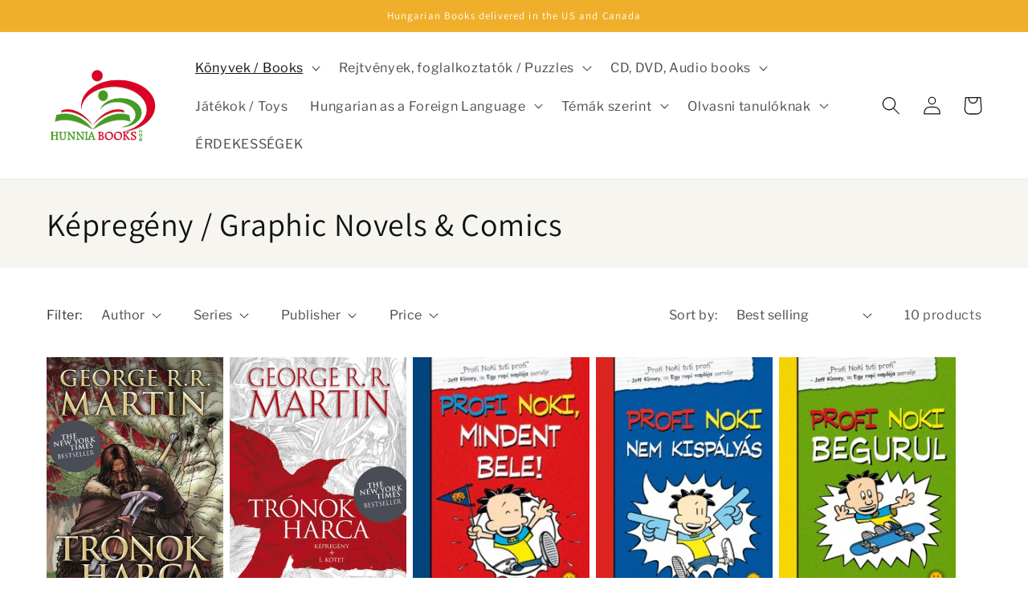

--- FILE ---
content_type: text/html; charset=utf-8
request_url: https://hunniabooks.com/collections/kepregeny-cartoons
body_size: 34641
content:
<!doctype html>
<html class="no-js" lang="en">
  <head>
    <meta charset="utf-8">
    <meta http-equiv="X-UA-Compatible" content="IE=edge">
    <meta name="viewport" content="width=device-width,initial-scale=1">
    <meta name="theme-color" content="">
    <link rel="canonical" href="https://hunniabooks.com/collections/kepregeny-cartoons">
    <link rel="preconnect" href="https://cdn.shopify.com" crossorigin><link rel="icon" type="image/png" href="//hunniabooks.com/cdn/shop/files/Favicon_HunniaLogo_narrow.jpg?crop=center&height=32&v=1659565820&width=32"><link rel="preconnect" href="https://fonts.shopifycdn.com" crossorigin><title>
      Képregény / Graphic Novels &amp; Comics
 &ndash; HunniaBooks</title>

    

    

<meta property="og:site_name" content="HunniaBooks">
<meta property="og:url" content="https://hunniabooks.com/collections/kepregeny-cartoons">
<meta property="og:title" content="Képregény / Graphic Novels &amp; Comics">
<meta property="og:type" content="website">
<meta property="og:description" content="Hungarian Bookstore in the USA
HunniaBooks, a magyar diaszpóra könyvesboltja™."><meta property="og:image" content="http://hunniabooks.com/cdn/shop/files/HunniaBooksLogo_522db0ba-68cc-4a16-bac9-f4191bc6cedc.jpg?v=1718056937">
  <meta property="og:image:secure_url" content="https://hunniabooks.com/cdn/shop/files/HunniaBooksLogo_522db0ba-68cc-4a16-bac9-f4191bc6cedc.jpg?v=1718056937">
  <meta property="og:image:width" content="500">
  <meta property="og:image:height" content="347"><meta name="twitter:card" content="summary_large_image">
<meta name="twitter:title" content="Képregény / Graphic Novels &amp; Comics">
<meta name="twitter:description" content="Hungarian Bookstore in the USA
HunniaBooks, a magyar diaszpóra könyvesboltja™.">


    <script src="//hunniabooks.com/cdn/shop/t/1/assets/global.js?v=24850326154503943211659444617" defer="defer"></script>
    <script>window.performance && window.performance.mark && window.performance.mark('shopify.content_for_header.start');</script><meta id="shopify-digital-wallet" name="shopify-digital-wallet" content="/60643475639/digital_wallets/dialog">
<meta name="shopify-checkout-api-token" content="b950f498ca593ea5c5acd9b06792eb48">
<meta id="in-context-paypal-metadata" data-shop-id="60643475639" data-venmo-supported="false" data-environment="production" data-locale="en_US" data-paypal-v4="true" data-currency="USD">
<link rel="alternate" type="application/atom+xml" title="Feed" href="/collections/kepregeny-cartoons.atom" />
<link rel="alternate" type="application/json+oembed" href="https://hunniabooks.com/collections/kepregeny-cartoons.oembed">
<script async="async" src="/checkouts/internal/preloads.js?locale=en-US"></script>
<link rel="preconnect" href="https://shop.app" crossorigin="anonymous">
<script async="async" src="https://shop.app/checkouts/internal/preloads.js?locale=en-US&shop_id=60643475639" crossorigin="anonymous"></script>
<script id="apple-pay-shop-capabilities" type="application/json">{"shopId":60643475639,"countryCode":"US","currencyCode":"USD","merchantCapabilities":["supports3DS"],"merchantId":"gid:\/\/shopify\/Shop\/60643475639","merchantName":"HunniaBooks","requiredBillingContactFields":["postalAddress","email"],"requiredShippingContactFields":["postalAddress","email"],"shippingType":"shipping","supportedNetworks":["visa","masterCard","amex","discover","elo","jcb"],"total":{"type":"pending","label":"HunniaBooks","amount":"1.00"},"shopifyPaymentsEnabled":true,"supportsSubscriptions":true}</script>
<script id="shopify-features" type="application/json">{"accessToken":"b950f498ca593ea5c5acd9b06792eb48","betas":["rich-media-storefront-analytics"],"domain":"hunniabooks.com","predictiveSearch":true,"shopId":60643475639,"locale":"en"}</script>
<script>var Shopify = Shopify || {};
Shopify.shop = "hunniabooks.myshopify.com";
Shopify.locale = "en";
Shopify.currency = {"active":"USD","rate":"1.0"};
Shopify.country = "US";
Shopify.theme = {"name":"Dawn","id":128923762871,"schema_name":"Dawn","schema_version":"6.0.2","theme_store_id":887,"role":"main"};
Shopify.theme.handle = "null";
Shopify.theme.style = {"id":null,"handle":null};
Shopify.cdnHost = "hunniabooks.com/cdn";
Shopify.routes = Shopify.routes || {};
Shopify.routes.root = "/";</script>
<script type="module">!function(o){(o.Shopify=o.Shopify||{}).modules=!0}(window);</script>
<script>!function(o){function n(){var o=[];function n(){o.push(Array.prototype.slice.apply(arguments))}return n.q=o,n}var t=o.Shopify=o.Shopify||{};t.loadFeatures=n(),t.autoloadFeatures=n()}(window);</script>
<script>
  window.ShopifyPay = window.ShopifyPay || {};
  window.ShopifyPay.apiHost = "shop.app\/pay";
  window.ShopifyPay.redirectState = null;
</script>
<script id="shop-js-analytics" type="application/json">{"pageType":"collection"}</script>
<script defer="defer" async type="module" src="//hunniabooks.com/cdn/shopifycloud/shop-js/modules/v2/client.init-shop-cart-sync_BN7fPSNr.en.esm.js"></script>
<script defer="defer" async type="module" src="//hunniabooks.com/cdn/shopifycloud/shop-js/modules/v2/chunk.common_Cbph3Kss.esm.js"></script>
<script defer="defer" async type="module" src="//hunniabooks.com/cdn/shopifycloud/shop-js/modules/v2/chunk.modal_DKumMAJ1.esm.js"></script>
<script type="module">
  await import("//hunniabooks.com/cdn/shopifycloud/shop-js/modules/v2/client.init-shop-cart-sync_BN7fPSNr.en.esm.js");
await import("//hunniabooks.com/cdn/shopifycloud/shop-js/modules/v2/chunk.common_Cbph3Kss.esm.js");
await import("//hunniabooks.com/cdn/shopifycloud/shop-js/modules/v2/chunk.modal_DKumMAJ1.esm.js");

  window.Shopify.SignInWithShop?.initShopCartSync?.({"fedCMEnabled":true,"windoidEnabled":true});

</script>
<script>
  window.Shopify = window.Shopify || {};
  if (!window.Shopify.featureAssets) window.Shopify.featureAssets = {};
  window.Shopify.featureAssets['shop-js'] = {"shop-cart-sync":["modules/v2/client.shop-cart-sync_CJVUk8Jm.en.esm.js","modules/v2/chunk.common_Cbph3Kss.esm.js","modules/v2/chunk.modal_DKumMAJ1.esm.js"],"init-fed-cm":["modules/v2/client.init-fed-cm_7Fvt41F4.en.esm.js","modules/v2/chunk.common_Cbph3Kss.esm.js","modules/v2/chunk.modal_DKumMAJ1.esm.js"],"init-shop-email-lookup-coordinator":["modules/v2/client.init-shop-email-lookup-coordinator_Cc088_bR.en.esm.js","modules/v2/chunk.common_Cbph3Kss.esm.js","modules/v2/chunk.modal_DKumMAJ1.esm.js"],"init-windoid":["modules/v2/client.init-windoid_hPopwJRj.en.esm.js","modules/v2/chunk.common_Cbph3Kss.esm.js","modules/v2/chunk.modal_DKumMAJ1.esm.js"],"shop-button":["modules/v2/client.shop-button_B0jaPSNF.en.esm.js","modules/v2/chunk.common_Cbph3Kss.esm.js","modules/v2/chunk.modal_DKumMAJ1.esm.js"],"shop-cash-offers":["modules/v2/client.shop-cash-offers_DPIskqss.en.esm.js","modules/v2/chunk.common_Cbph3Kss.esm.js","modules/v2/chunk.modal_DKumMAJ1.esm.js"],"shop-toast-manager":["modules/v2/client.shop-toast-manager_CK7RT69O.en.esm.js","modules/v2/chunk.common_Cbph3Kss.esm.js","modules/v2/chunk.modal_DKumMAJ1.esm.js"],"init-shop-cart-sync":["modules/v2/client.init-shop-cart-sync_BN7fPSNr.en.esm.js","modules/v2/chunk.common_Cbph3Kss.esm.js","modules/v2/chunk.modal_DKumMAJ1.esm.js"],"init-customer-accounts-sign-up":["modules/v2/client.init-customer-accounts-sign-up_CfPf4CXf.en.esm.js","modules/v2/client.shop-login-button_DeIztwXF.en.esm.js","modules/v2/chunk.common_Cbph3Kss.esm.js","modules/v2/chunk.modal_DKumMAJ1.esm.js"],"pay-button":["modules/v2/client.pay-button_CgIwFSYN.en.esm.js","modules/v2/chunk.common_Cbph3Kss.esm.js","modules/v2/chunk.modal_DKumMAJ1.esm.js"],"init-customer-accounts":["modules/v2/client.init-customer-accounts_DQ3x16JI.en.esm.js","modules/v2/client.shop-login-button_DeIztwXF.en.esm.js","modules/v2/chunk.common_Cbph3Kss.esm.js","modules/v2/chunk.modal_DKumMAJ1.esm.js"],"avatar":["modules/v2/client.avatar_BTnouDA3.en.esm.js"],"init-shop-for-new-customer-accounts":["modules/v2/client.init-shop-for-new-customer-accounts_CsZy_esa.en.esm.js","modules/v2/client.shop-login-button_DeIztwXF.en.esm.js","modules/v2/chunk.common_Cbph3Kss.esm.js","modules/v2/chunk.modal_DKumMAJ1.esm.js"],"shop-follow-button":["modules/v2/client.shop-follow-button_BRMJjgGd.en.esm.js","modules/v2/chunk.common_Cbph3Kss.esm.js","modules/v2/chunk.modal_DKumMAJ1.esm.js"],"checkout-modal":["modules/v2/client.checkout-modal_B9Drz_yf.en.esm.js","modules/v2/chunk.common_Cbph3Kss.esm.js","modules/v2/chunk.modal_DKumMAJ1.esm.js"],"shop-login-button":["modules/v2/client.shop-login-button_DeIztwXF.en.esm.js","modules/v2/chunk.common_Cbph3Kss.esm.js","modules/v2/chunk.modal_DKumMAJ1.esm.js"],"lead-capture":["modules/v2/client.lead-capture_DXYzFM3R.en.esm.js","modules/v2/chunk.common_Cbph3Kss.esm.js","modules/v2/chunk.modal_DKumMAJ1.esm.js"],"shop-login":["modules/v2/client.shop-login_CA5pJqmO.en.esm.js","modules/v2/chunk.common_Cbph3Kss.esm.js","modules/v2/chunk.modal_DKumMAJ1.esm.js"],"payment-terms":["modules/v2/client.payment-terms_BxzfvcZJ.en.esm.js","modules/v2/chunk.common_Cbph3Kss.esm.js","modules/v2/chunk.modal_DKumMAJ1.esm.js"]};
</script>
<script id="__st">var __st={"a":60643475639,"offset":-21600,"reqid":"fc8425a5-7f13-4e83-94fe-98b0120909a2-1769751520","pageurl":"hunniabooks.com\/collections\/kepregeny-cartoons","u":"8690a63fb335","p":"collection","rtyp":"collection","rid":283316912311};</script>
<script>window.ShopifyPaypalV4VisibilityTracking = true;</script>
<script id="captcha-bootstrap">!function(){'use strict';const t='contact',e='account',n='new_comment',o=[[t,t],['blogs',n],['comments',n],[t,'customer']],c=[[e,'customer_login'],[e,'guest_login'],[e,'recover_customer_password'],[e,'create_customer']],r=t=>t.map((([t,e])=>`form[action*='/${t}']:not([data-nocaptcha='true']) input[name='form_type'][value='${e}']`)).join(','),a=t=>()=>t?[...document.querySelectorAll(t)].map((t=>t.form)):[];function s(){const t=[...o],e=r(t);return a(e)}const i='password',u='form_key',d=['recaptcha-v3-token','g-recaptcha-response','h-captcha-response',i],f=()=>{try{return window.sessionStorage}catch{return}},m='__shopify_v',_=t=>t.elements[u];function p(t,e,n=!1){try{const o=window.sessionStorage,c=JSON.parse(o.getItem(e)),{data:r}=function(t){const{data:e,action:n}=t;return t[m]||n?{data:e,action:n}:{data:t,action:n}}(c);for(const[e,n]of Object.entries(r))t.elements[e]&&(t.elements[e].value=n);n&&o.removeItem(e)}catch(o){console.error('form repopulation failed',{error:o})}}const l='form_type',E='cptcha';function T(t){t.dataset[E]=!0}const w=window,h=w.document,L='Shopify',v='ce_forms',y='captcha';let A=!1;((t,e)=>{const n=(g='f06e6c50-85a8-45c8-87d0-21a2b65856fe',I='https://cdn.shopify.com/shopifycloud/storefront-forms-hcaptcha/ce_storefront_forms_captcha_hcaptcha.v1.5.2.iife.js',D={infoText:'Protected by hCaptcha',privacyText:'Privacy',termsText:'Terms'},(t,e,n)=>{const o=w[L][v],c=o.bindForm;if(c)return c(t,g,e,D).then(n);var r;o.q.push([[t,g,e,D],n]),r=I,A||(h.body.append(Object.assign(h.createElement('script'),{id:'captcha-provider',async:!0,src:r})),A=!0)});var g,I,D;w[L]=w[L]||{},w[L][v]=w[L][v]||{},w[L][v].q=[],w[L][y]=w[L][y]||{},w[L][y].protect=function(t,e){n(t,void 0,e),T(t)},Object.freeze(w[L][y]),function(t,e,n,w,h,L){const[v,y,A,g]=function(t,e,n){const i=e?o:[],u=t?c:[],d=[...i,...u],f=r(d),m=r(i),_=r(d.filter((([t,e])=>n.includes(e))));return[a(f),a(m),a(_),s()]}(w,h,L),I=t=>{const e=t.target;return e instanceof HTMLFormElement?e:e&&e.form},D=t=>v().includes(t);t.addEventListener('submit',(t=>{const e=I(t);if(!e)return;const n=D(e)&&!e.dataset.hcaptchaBound&&!e.dataset.recaptchaBound,o=_(e),c=g().includes(e)&&(!o||!o.value);(n||c)&&t.preventDefault(),c&&!n&&(function(t){try{if(!f())return;!function(t){const e=f();if(!e)return;const n=_(t);if(!n)return;const o=n.value;o&&e.removeItem(o)}(t);const e=Array.from(Array(32),(()=>Math.random().toString(36)[2])).join('');!function(t,e){_(t)||t.append(Object.assign(document.createElement('input'),{type:'hidden',name:u})),t.elements[u].value=e}(t,e),function(t,e){const n=f();if(!n)return;const o=[...t.querySelectorAll(`input[type='${i}']`)].map((({name:t})=>t)),c=[...d,...o],r={};for(const[a,s]of new FormData(t).entries())c.includes(a)||(r[a]=s);n.setItem(e,JSON.stringify({[m]:1,action:t.action,data:r}))}(t,e)}catch(e){console.error('failed to persist form',e)}}(e),e.submit())}));const S=(t,e)=>{t&&!t.dataset[E]&&(n(t,e.some((e=>e===t))),T(t))};for(const o of['focusin','change'])t.addEventListener(o,(t=>{const e=I(t);D(e)&&S(e,y())}));const B=e.get('form_key'),M=e.get(l),P=B&&M;t.addEventListener('DOMContentLoaded',(()=>{const t=y();if(P)for(const e of t)e.elements[l].value===M&&p(e,B);[...new Set([...A(),...v().filter((t=>'true'===t.dataset.shopifyCaptcha))])].forEach((e=>S(e,t)))}))}(h,new URLSearchParams(w.location.search),n,t,e,['guest_login'])})(!0,!0)}();</script>
<script integrity="sha256-4kQ18oKyAcykRKYeNunJcIwy7WH5gtpwJnB7kiuLZ1E=" data-source-attribution="shopify.loadfeatures" defer="defer" src="//hunniabooks.com/cdn/shopifycloud/storefront/assets/storefront/load_feature-a0a9edcb.js" crossorigin="anonymous"></script>
<script crossorigin="anonymous" defer="defer" src="//hunniabooks.com/cdn/shopifycloud/storefront/assets/shopify_pay/storefront-65b4c6d7.js?v=20250812"></script>
<script data-source-attribution="shopify.dynamic_checkout.dynamic.init">var Shopify=Shopify||{};Shopify.PaymentButton=Shopify.PaymentButton||{isStorefrontPortableWallets:!0,init:function(){window.Shopify.PaymentButton.init=function(){};var t=document.createElement("script");t.src="https://hunniabooks.com/cdn/shopifycloud/portable-wallets/latest/portable-wallets.en.js",t.type="module",document.head.appendChild(t)}};
</script>
<script data-source-attribution="shopify.dynamic_checkout.buyer_consent">
  function portableWalletsHideBuyerConsent(e){var t=document.getElementById("shopify-buyer-consent"),n=document.getElementById("shopify-subscription-policy-button");t&&n&&(t.classList.add("hidden"),t.setAttribute("aria-hidden","true"),n.removeEventListener("click",e))}function portableWalletsShowBuyerConsent(e){var t=document.getElementById("shopify-buyer-consent"),n=document.getElementById("shopify-subscription-policy-button");t&&n&&(t.classList.remove("hidden"),t.removeAttribute("aria-hidden"),n.addEventListener("click",e))}window.Shopify?.PaymentButton&&(window.Shopify.PaymentButton.hideBuyerConsent=portableWalletsHideBuyerConsent,window.Shopify.PaymentButton.showBuyerConsent=portableWalletsShowBuyerConsent);
</script>
<script data-source-attribution="shopify.dynamic_checkout.cart.bootstrap">document.addEventListener("DOMContentLoaded",(function(){function t(){return document.querySelector("shopify-accelerated-checkout-cart, shopify-accelerated-checkout")}if(t())Shopify.PaymentButton.init();else{new MutationObserver((function(e,n){t()&&(Shopify.PaymentButton.init(),n.disconnect())})).observe(document.body,{childList:!0,subtree:!0})}}));
</script>
<link id="shopify-accelerated-checkout-styles" rel="stylesheet" media="screen" href="https://hunniabooks.com/cdn/shopifycloud/portable-wallets/latest/accelerated-checkout-backwards-compat.css" crossorigin="anonymous">
<style id="shopify-accelerated-checkout-cart">
        #shopify-buyer-consent {
  margin-top: 1em;
  display: inline-block;
  width: 100%;
}

#shopify-buyer-consent.hidden {
  display: none;
}

#shopify-subscription-policy-button {
  background: none;
  border: none;
  padding: 0;
  text-decoration: underline;
  font-size: inherit;
  cursor: pointer;
}

#shopify-subscription-policy-button::before {
  box-shadow: none;
}

      </style>
<script id="sections-script" data-sections="header,footer" defer="defer" src="//hunniabooks.com/cdn/shop/t/1/compiled_assets/scripts.js?v=473"></script>
<script>window.performance && window.performance.mark && window.performance.mark('shopify.content_for_header.end');</script>


    <style data-shopify>
      @font-face {
  font-family: "Libre Franklin";
  font-weight: 400;
  font-style: normal;
  font-display: swap;
  src: url("//hunniabooks.com/cdn/fonts/libre_franklin/librefranklin_n4.a9b0508e1ffb743a0fd6d0614768959c54a27d86.woff2") format("woff2"),
       url("//hunniabooks.com/cdn/fonts/libre_franklin/librefranklin_n4.948f6f27caf8552b1a9560176e3f14eeb2c6f202.woff") format("woff");
}

      @font-face {
  font-family: "Libre Franklin";
  font-weight: 700;
  font-style: normal;
  font-display: swap;
  src: url("//hunniabooks.com/cdn/fonts/libre_franklin/librefranklin_n7.6739620624550b8695d0cc23f92ffd46eb51c7a3.woff2") format("woff2"),
       url("//hunniabooks.com/cdn/fonts/libre_franklin/librefranklin_n7.7cebc205621b23b061b803310af0ad39921ae57d.woff") format("woff");
}

      @font-face {
  font-family: "Libre Franklin";
  font-weight: 400;
  font-style: italic;
  font-display: swap;
  src: url("//hunniabooks.com/cdn/fonts/libre_franklin/librefranklin_i4.5cee60cade760b32c7b489f9d561e97341909d7c.woff2") format("woff2"),
       url("//hunniabooks.com/cdn/fonts/libre_franklin/librefranklin_i4.2f9ee939c2cc82522dfb62e1a084861f9beeb411.woff") format("woff");
}

      @font-face {
  font-family: "Libre Franklin";
  font-weight: 700;
  font-style: italic;
  font-display: swap;
  src: url("//hunniabooks.com/cdn/fonts/libre_franklin/librefranklin_i7.5cd0952dea701f27d5d0eb294c01347335232ef2.woff2") format("woff2"),
       url("//hunniabooks.com/cdn/fonts/libre_franklin/librefranklin_i7.41af936a1cd17668e4e060c6e0ad838ccf133ddd.woff") format("woff");
}

      @font-face {
  font-family: Assistant;
  font-weight: 400;
  font-style: normal;
  font-display: swap;
  src: url("//hunniabooks.com/cdn/fonts/assistant/assistant_n4.9120912a469cad1cc292572851508ca49d12e768.woff2") format("woff2"),
       url("//hunniabooks.com/cdn/fonts/assistant/assistant_n4.6e9875ce64e0fefcd3f4446b7ec9036b3ddd2985.woff") format("woff");
}


      :root {
        --font-body-family: "Libre Franklin", sans-serif;
        --font-body-style: normal;
        --font-body-weight: 400;
        --font-body-weight-bold: 700;

        --font-heading-family: Assistant, sans-serif;
        --font-heading-style: normal;
        --font-heading-weight: 400;

        --font-body-scale: 1.15;
        --font-heading-scale: 0.8695652173913043;

        --color-base-text: 18, 18, 18;
        --color-shadow: 18, 18, 18;
        --color-base-background-1: 255, 255, 255;
        --color-base-background-2: 247, 245, 240;
        --color-base-solid-button-labels: 255, 255, 255;
        --color-base-outline-button-labels: 18, 18, 18;
        --color-base-accent-1: 239, 175, 43;
        --color-base-accent-2: 241, 9, 9;
        --payment-terms-background-color: #ffffff;

        --gradient-base-background-1: #ffffff;
        --gradient-base-background-2: #f7f5f0;
        --gradient-base-accent-1: #efaf2b;
        --gradient-base-accent-2: #f10909;

        --media-padding: px;
        --media-border-opacity: 0.05;
        --media-border-width: 1px;
        --media-radius: 0px;
        --media-shadow-opacity: 0.0;
        --media-shadow-horizontal-offset: 0px;
        --media-shadow-vertical-offset: 4px;
        --media-shadow-blur-radius: 5px;
        --media-shadow-visible: 0;

        --page-width: 120rem;
        --page-width-margin: 0rem;

        --card-image-padding: 0.0rem;
        --card-corner-radius: 0.0rem;
        --card-text-alignment: left;
        --card-border-width: 0.0rem;
        --card-border-opacity: 0.1;
        --card-shadow-opacity: 0.0;
        --card-shadow-visible: 0;
        --card-shadow-horizontal-offset: 0.0rem;
        --card-shadow-vertical-offset: 0.4rem;
        --card-shadow-blur-radius: 0.5rem;

        --badge-corner-radius: 4.0rem;

        --popup-border-width: 1px;
        --popup-border-opacity: 0.1;
        --popup-corner-radius: 0px;
        --popup-shadow-opacity: 0.0;
        --popup-shadow-horizontal-offset: 0px;
        --popup-shadow-vertical-offset: 4px;
        --popup-shadow-blur-radius: 5px;

        --drawer-border-width: 1px;
        --drawer-border-opacity: 0.1;
        --drawer-shadow-opacity: 0.0;
        --drawer-shadow-horizontal-offset: 0px;
        --drawer-shadow-vertical-offset: 4px;
        --drawer-shadow-blur-radius: 5px;

        --spacing-sections-desktop: 0px;
        --spacing-sections-mobile: 0px;

        --grid-desktop-vertical-spacing: 8px;
        --grid-desktop-horizontal-spacing: 8px;
        --grid-mobile-vertical-spacing: 4px;
        --grid-mobile-horizontal-spacing: 4px;

        --text-boxes-border-opacity: 0.1;
        --text-boxes-border-width: 0px;
        --text-boxes-radius: 0px;
        --text-boxes-shadow-opacity: 0.0;
        --text-boxes-shadow-visible: 0;
        --text-boxes-shadow-horizontal-offset: 0px;
        --text-boxes-shadow-vertical-offset: 4px;
        --text-boxes-shadow-blur-radius: 5px;

        --buttons-radius: 40px;
        --buttons-radius-outset: 41px;
        --buttons-border-width: 1px;
        --buttons-border-opacity: 1.0;
        --buttons-shadow-opacity: 0.0;
        --buttons-shadow-visible: 0;
        --buttons-shadow-horizontal-offset: 0px;
        --buttons-shadow-vertical-offset: 4px;
        --buttons-shadow-blur-radius: 5px;
        --buttons-border-offset: 0.3px;

        --inputs-radius: 0px;
        --inputs-border-width: 1px;
        --inputs-border-opacity: 0.55;
        --inputs-shadow-opacity: 0.0;
        --inputs-shadow-horizontal-offset: 0px;
        --inputs-margin-offset: 0px;
        --inputs-shadow-vertical-offset: 4px;
        --inputs-shadow-blur-radius: 5px;
        --inputs-radius-outset: 0px;

        --variant-pills-radius: 40px;
        --variant-pills-border-width: 1px;
        --variant-pills-border-opacity: 0.55;
        --variant-pills-shadow-opacity: 0.0;
        --variant-pills-shadow-horizontal-offset: 0px;
        --variant-pills-shadow-vertical-offset: 4px;
        --variant-pills-shadow-blur-radius: 5px;
      }

      *,
      *::before,
      *::after {
        box-sizing: inherit;
      }

      html {
        box-sizing: border-box;
        font-size: calc(var(--font-body-scale) * 62.5%);
        height: 100%;
      }

      body {
        display: grid;
        grid-template-rows: auto auto 1fr auto;
        grid-template-columns: 100%;
        min-height: 100%;
        margin: 0;
        font-size: 1.5rem;
        letter-spacing: 0.06rem;
        line-height: calc(1 + 0.8 / var(--font-body-scale));
        font-family: var(--font-body-family);
        font-style: var(--font-body-style);
        font-weight: var(--font-body-weight);
      }

      @media screen and (min-width: 750px) {
        body {
          font-size: 1.6rem;
        }
      }
    </style>

    <link href="//hunniabooks.com/cdn/shop/t/1/assets/base.css?v=164611236931616667901659887698" rel="stylesheet" type="text/css" media="all" />
<link rel="preload" as="font" href="//hunniabooks.com/cdn/fonts/libre_franklin/librefranklin_n4.a9b0508e1ffb743a0fd6d0614768959c54a27d86.woff2" type="font/woff2" crossorigin><link rel="preload" as="font" href="//hunniabooks.com/cdn/fonts/assistant/assistant_n4.9120912a469cad1cc292572851508ca49d12e768.woff2" type="font/woff2" crossorigin><link rel="stylesheet" href="//hunniabooks.com/cdn/shop/t/1/assets/component-predictive-search.css?v=165644661289088488651659444611" media="print" onload="this.media='all'"><script>document.documentElement.className = document.documentElement.className.replace('no-js', 'js');
    if (Shopify.designMode) {
      document.documentElement.classList.add('shopify-design-mode');
    }
    </script>
  <link href="https://monorail-edge.shopifysvc.com" rel="dns-prefetch">
<script>(function(){if ("sendBeacon" in navigator && "performance" in window) {try {var session_token_from_headers = performance.getEntriesByType('navigation')[0].serverTiming.find(x => x.name == '_s').description;} catch {var session_token_from_headers = undefined;}var session_cookie_matches = document.cookie.match(/_shopify_s=([^;]*)/);var session_token_from_cookie = session_cookie_matches && session_cookie_matches.length === 2 ? session_cookie_matches[1] : "";var session_token = session_token_from_headers || session_token_from_cookie || "";function handle_abandonment_event(e) {var entries = performance.getEntries().filter(function(entry) {return /monorail-edge.shopifysvc.com/.test(entry.name);});if (!window.abandonment_tracked && entries.length === 0) {window.abandonment_tracked = true;var currentMs = Date.now();var navigation_start = performance.timing.navigationStart;var payload = {shop_id: 60643475639,url: window.location.href,navigation_start,duration: currentMs - navigation_start,session_token,page_type: "collection"};window.navigator.sendBeacon("https://monorail-edge.shopifysvc.com/v1/produce", JSON.stringify({schema_id: "online_store_buyer_site_abandonment/1.1",payload: payload,metadata: {event_created_at_ms: currentMs,event_sent_at_ms: currentMs}}));}}window.addEventListener('pagehide', handle_abandonment_event);}}());</script>
<script id="web-pixels-manager-setup">(function e(e,d,r,n,o){if(void 0===o&&(o={}),!Boolean(null===(a=null===(i=window.Shopify)||void 0===i?void 0:i.analytics)||void 0===a?void 0:a.replayQueue)){var i,a;window.Shopify=window.Shopify||{};var t=window.Shopify;t.analytics=t.analytics||{};var s=t.analytics;s.replayQueue=[],s.publish=function(e,d,r){return s.replayQueue.push([e,d,r]),!0};try{self.performance.mark("wpm:start")}catch(e){}var l=function(){var e={modern:/Edge?\/(1{2}[4-9]|1[2-9]\d|[2-9]\d{2}|\d{4,})\.\d+(\.\d+|)|Firefox\/(1{2}[4-9]|1[2-9]\d|[2-9]\d{2}|\d{4,})\.\d+(\.\d+|)|Chrom(ium|e)\/(9{2}|\d{3,})\.\d+(\.\d+|)|(Maci|X1{2}).+ Version\/(15\.\d+|(1[6-9]|[2-9]\d|\d{3,})\.\d+)([,.]\d+|)( \(\w+\)|)( Mobile\/\w+|) Safari\/|Chrome.+OPR\/(9{2}|\d{3,})\.\d+\.\d+|(CPU[ +]OS|iPhone[ +]OS|CPU[ +]iPhone|CPU IPhone OS|CPU iPad OS)[ +]+(15[._]\d+|(1[6-9]|[2-9]\d|\d{3,})[._]\d+)([._]\d+|)|Android:?[ /-](13[3-9]|1[4-9]\d|[2-9]\d{2}|\d{4,})(\.\d+|)(\.\d+|)|Android.+Firefox\/(13[5-9]|1[4-9]\d|[2-9]\d{2}|\d{4,})\.\d+(\.\d+|)|Android.+Chrom(ium|e)\/(13[3-9]|1[4-9]\d|[2-9]\d{2}|\d{4,})\.\d+(\.\d+|)|SamsungBrowser\/([2-9]\d|\d{3,})\.\d+/,legacy:/Edge?\/(1[6-9]|[2-9]\d|\d{3,})\.\d+(\.\d+|)|Firefox\/(5[4-9]|[6-9]\d|\d{3,})\.\d+(\.\d+|)|Chrom(ium|e)\/(5[1-9]|[6-9]\d|\d{3,})\.\d+(\.\d+|)([\d.]+$|.*Safari\/(?![\d.]+ Edge\/[\d.]+$))|(Maci|X1{2}).+ Version\/(10\.\d+|(1[1-9]|[2-9]\d|\d{3,})\.\d+)([,.]\d+|)( \(\w+\)|)( Mobile\/\w+|) Safari\/|Chrome.+OPR\/(3[89]|[4-9]\d|\d{3,})\.\d+\.\d+|(CPU[ +]OS|iPhone[ +]OS|CPU[ +]iPhone|CPU IPhone OS|CPU iPad OS)[ +]+(10[._]\d+|(1[1-9]|[2-9]\d|\d{3,})[._]\d+)([._]\d+|)|Android:?[ /-](13[3-9]|1[4-9]\d|[2-9]\d{2}|\d{4,})(\.\d+|)(\.\d+|)|Mobile Safari.+OPR\/([89]\d|\d{3,})\.\d+\.\d+|Android.+Firefox\/(13[5-9]|1[4-9]\d|[2-9]\d{2}|\d{4,})\.\d+(\.\d+|)|Android.+Chrom(ium|e)\/(13[3-9]|1[4-9]\d|[2-9]\d{2}|\d{4,})\.\d+(\.\d+|)|Android.+(UC? ?Browser|UCWEB|U3)[ /]?(15\.([5-9]|\d{2,})|(1[6-9]|[2-9]\d|\d{3,})\.\d+)\.\d+|SamsungBrowser\/(5\.\d+|([6-9]|\d{2,})\.\d+)|Android.+MQ{2}Browser\/(14(\.(9|\d{2,})|)|(1[5-9]|[2-9]\d|\d{3,})(\.\d+|))(\.\d+|)|K[Aa][Ii]OS\/(3\.\d+|([4-9]|\d{2,})\.\d+)(\.\d+|)/},d=e.modern,r=e.legacy,n=navigator.userAgent;return n.match(d)?"modern":n.match(r)?"legacy":"unknown"}(),u="modern"===l?"modern":"legacy",c=(null!=n?n:{modern:"",legacy:""})[u],f=function(e){return[e.baseUrl,"/wpm","/b",e.hashVersion,"modern"===e.buildTarget?"m":"l",".js"].join("")}({baseUrl:d,hashVersion:r,buildTarget:u}),m=function(e){var d=e.version,r=e.bundleTarget,n=e.surface,o=e.pageUrl,i=e.monorailEndpoint;return{emit:function(e){var a=e.status,t=e.errorMsg,s=(new Date).getTime(),l=JSON.stringify({metadata:{event_sent_at_ms:s},events:[{schema_id:"web_pixels_manager_load/3.1",payload:{version:d,bundle_target:r,page_url:o,status:a,surface:n,error_msg:t},metadata:{event_created_at_ms:s}}]});if(!i)return console&&console.warn&&console.warn("[Web Pixels Manager] No Monorail endpoint provided, skipping logging."),!1;try{return self.navigator.sendBeacon.bind(self.navigator)(i,l)}catch(e){}var u=new XMLHttpRequest;try{return u.open("POST",i,!0),u.setRequestHeader("Content-Type","text/plain"),u.send(l),!0}catch(e){return console&&console.warn&&console.warn("[Web Pixels Manager] Got an unhandled error while logging to Monorail."),!1}}}}({version:r,bundleTarget:l,surface:e.surface,pageUrl:self.location.href,monorailEndpoint:e.monorailEndpoint});try{o.browserTarget=l,function(e){var d=e.src,r=e.async,n=void 0===r||r,o=e.onload,i=e.onerror,a=e.sri,t=e.scriptDataAttributes,s=void 0===t?{}:t,l=document.createElement("script"),u=document.querySelector("head"),c=document.querySelector("body");if(l.async=n,l.src=d,a&&(l.integrity=a,l.crossOrigin="anonymous"),s)for(var f in s)if(Object.prototype.hasOwnProperty.call(s,f))try{l.dataset[f]=s[f]}catch(e){}if(o&&l.addEventListener("load",o),i&&l.addEventListener("error",i),u)u.appendChild(l);else{if(!c)throw new Error("Did not find a head or body element to append the script");c.appendChild(l)}}({src:f,async:!0,onload:function(){if(!function(){var e,d;return Boolean(null===(d=null===(e=window.Shopify)||void 0===e?void 0:e.analytics)||void 0===d?void 0:d.initialized)}()){var d=window.webPixelsManager.init(e)||void 0;if(d){var r=window.Shopify.analytics;r.replayQueue.forEach((function(e){var r=e[0],n=e[1],o=e[2];d.publishCustomEvent(r,n,o)})),r.replayQueue=[],r.publish=d.publishCustomEvent,r.visitor=d.visitor,r.initialized=!0}}},onerror:function(){return m.emit({status:"failed",errorMsg:"".concat(f," has failed to load")})},sri:function(e){var d=/^sha384-[A-Za-z0-9+/=]+$/;return"string"==typeof e&&d.test(e)}(c)?c:"",scriptDataAttributes:o}),m.emit({status:"loading"})}catch(e){m.emit({status:"failed",errorMsg:(null==e?void 0:e.message)||"Unknown error"})}}})({shopId: 60643475639,storefrontBaseUrl: "https://hunniabooks.com",extensionsBaseUrl: "https://extensions.shopifycdn.com/cdn/shopifycloud/web-pixels-manager",monorailEndpoint: "https://monorail-edge.shopifysvc.com/unstable/produce_batch",surface: "storefront-renderer",enabledBetaFlags: ["2dca8a86"],webPixelsConfigList: [{"id":"shopify-app-pixel","configuration":"{}","eventPayloadVersion":"v1","runtimeContext":"STRICT","scriptVersion":"0450","apiClientId":"shopify-pixel","type":"APP","privacyPurposes":["ANALYTICS","MARKETING"]},{"id":"shopify-custom-pixel","eventPayloadVersion":"v1","runtimeContext":"LAX","scriptVersion":"0450","apiClientId":"shopify-pixel","type":"CUSTOM","privacyPurposes":["ANALYTICS","MARKETING"]}],isMerchantRequest: false,initData: {"shop":{"name":"HunniaBooks","paymentSettings":{"currencyCode":"USD"},"myshopifyDomain":"hunniabooks.myshopify.com","countryCode":"US","storefrontUrl":"https:\/\/hunniabooks.com"},"customer":null,"cart":null,"checkout":null,"productVariants":[],"purchasingCompany":null},},"https://hunniabooks.com/cdn","1d2a099fw23dfb22ep557258f5m7a2edbae",{"modern":"","legacy":""},{"shopId":"60643475639","storefrontBaseUrl":"https:\/\/hunniabooks.com","extensionBaseUrl":"https:\/\/extensions.shopifycdn.com\/cdn\/shopifycloud\/web-pixels-manager","surface":"storefront-renderer","enabledBetaFlags":"[\"2dca8a86\"]","isMerchantRequest":"false","hashVersion":"1d2a099fw23dfb22ep557258f5m7a2edbae","publish":"custom","events":"[[\"page_viewed\",{}],[\"collection_viewed\",{\"collection\":{\"id\":\"283316912311\",\"title\":\"Képregény \/ Graphic Novels \u0026 Comics\",\"productVariants\":[{\"price\":{\"amount\":69.9,\"currencyCode\":\"USD\"},\"product\":{\"title\":\"George R. R. Martin: Trónok harca - képregény - I-IV. kötet díszdobozban\",\"vendor\":\"Szukits Könyvkiadó\",\"id\":\"7167592431799\",\"untranslatedTitle\":\"George R. R. Martin: Trónok harca - képregény - I-IV. kötet díszdobozban\",\"url\":\"\/products\/tronok-harca-kepregeny-i-iv-kotet-diszdobozban\",\"type\":\"Fiction\"},\"id\":\"41308960882871\",\"image\":{\"src\":\"\/\/hunniabooks.com\/cdn\/shop\/products\/101998.jpg?v=1659448774\"},\"sku\":\"101998\",\"title\":\"Default Title\",\"untranslatedTitle\":\"Default Title\"},{\"price\":{\"amount\":26.0,\"currencyCode\":\"USD\"},\"product\":{\"title\":\"George R. R. Martin: Trónok harca - képregény - 1. kötet\",\"vendor\":\"Szukits Könyvkiadó\",\"id\":\"7167592235191\",\"untranslatedTitle\":\"George R. R. Martin: Trónok harca - képregény - 1. kötet\",\"url\":\"\/products\/george-r-r-martin-tronok-harca-kepregeny-1-kotet\",\"type\":\"Fiction\"},\"id\":\"41308960260279\",\"image\":{\"src\":\"\/\/hunniabooks.com\/cdn\/shop\/products\/101994.jpg?v=1659448767\"},\"sku\":\"101994\",\"title\":\"Default Title\",\"untranslatedTitle\":\"Default Title\"},{\"price\":{\"amount\":15.0,\"currencyCode\":\"USD\"},\"product\":{\"title\":\"Lincoln Peirce: Profi Noki, mindent bele!\",\"vendor\":\"Könyvmolyképző Kiadó\",\"id\":\"7167591088311\",\"untranslatedTitle\":\"Lincoln Peirce: Profi Noki, mindent bele!\",\"url\":\"\/products\/lincoln-peirce-profi-noki-mindent-bele\",\"type\":\"Gyerekkönyvek\"},\"id\":\"41308957278391\",\"image\":{\"src\":\"\/\/hunniabooks.com\/cdn\/shop\/products\/101978.jpg?v=1659448741\"},\"sku\":\"101978\",\"title\":\"Default Title\",\"untranslatedTitle\":\"Default Title\"},{\"price\":{\"amount\":16.2,\"currencyCode\":\"USD\"},\"product\":{\"title\":\"Lincoln Peirce: Profi Noki nem kispályás\",\"vendor\":\"Könyvmolyképző Kiadó\",\"id\":\"7167590990007\",\"untranslatedTitle\":\"Lincoln Peirce: Profi Noki nem kispályás\",\"url\":\"\/products\/lincoln-peirce-profi-noki-nem-kispalyas\",\"type\":\"Gyerekkönyvek\"},\"id\":\"41308957180087\",\"image\":{\"src\":\"\/\/hunniabooks.com\/cdn\/shop\/products\/101977.jpg?v=1659448740\"},\"sku\":\"101977\",\"title\":\"Default Title\",\"untranslatedTitle\":\"Default Title\"},{\"price\":{\"amount\":14.5,\"currencyCode\":\"USD\"},\"product\":{\"title\":\"Lincoln Peirce: Profi Noki kalandjai 3. Profi Noki begurul\",\"vendor\":\"Könyvmolyképző Kiadó\",\"id\":\"7167587287223\",\"untranslatedTitle\":\"Lincoln Peirce: Profi Noki kalandjai 3. Profi Noki begurul\",\"url\":\"\/products\/lincoln-peirce-profi-noki-kalandjai-3-profi-noki-begurul\",\"type\":\"Gyerekkönyvek\"},\"id\":\"41308948955319\",\"image\":{\"src\":\"\/\/hunniabooks.com\/cdn\/shop\/products\/101893.jpg?v=1659448630\"},\"sku\":\"101893\",\"title\":\"Default Title\",\"untranslatedTitle\":\"Default Title\"},{\"price\":{\"amount\":10.0,\"currencyCode\":\"USD\"},\"product\":{\"title\":\"Kijutás a mókuskerékből\",\"vendor\":\"Bagolyvár Könyvkiadó\",\"id\":\"7167557533879\",\"untranslatedTitle\":\"Kijutás a mókuskerékből\",\"url\":\"\/products\/kijutas-a-mokuskerekbol\",\"type\":\"Gyerekkönyvek\"},\"id\":\"41308891906231\",\"image\":{\"src\":\"\/\/hunniabooks.com\/cdn\/shop\/products\/100439.gif?v=1659447179\"},\"sku\":\"100439\",\"title\":\"Default Title\",\"untranslatedTitle\":\"Default Title\"},{\"price\":{\"amount\":7.0,\"currencyCode\":\"USD\"},\"product\":{\"title\":\"Ben 10 - Alien Force: Nagykönyv\",\"vendor\":\"Egmont Kiadó\",\"id\":\"7167555829943\",\"untranslatedTitle\":\"Ben 10 - Alien Force: Nagykönyv\",\"url\":\"\/products\/ben-10-alien-force-nagykonyv\",\"type\":\"Foglalkoztató füzetek\"},\"id\":\"41308889579703\",\"image\":{\"src\":\"\/\/hunniabooks.com\/cdn\/shop\/products\/100311.gif?v=1659447108\"},\"sku\":\"100311\",\"title\":\"Default Title\",\"untranslatedTitle\":\"Default Title\"},{\"price\":{\"amount\":8.0,\"currencyCode\":\"USD\"},\"product\":{\"title\":\"Ben 10 - Alien Force: A visszatérés 1. - A visszatérés 2.\",\"vendor\":\"Egmont Kiadó\",\"id\":\"7167555371191\",\"untranslatedTitle\":\"Ben 10 - Alien Force: A visszatérés 1. - A visszatérés 2.\",\"url\":\"\/products\/ben-10-alien-force-a-visszateres-1-a-visszateres-2\",\"type\":\"Foglalkoztató füzetek\"},\"id\":\"41308889120951\",\"image\":{\"src\":\"\/\/hunniabooks.com\/cdn\/shop\/products\/100249.gif?v=1659447084\"},\"sku\":\"100249\",\"title\":\"Default Title\",\"untranslatedTitle\":\"Default Title\"},{\"price\":{\"amount\":8.0,\"currencyCode\":\"USD\"},\"product\":{\"title\":\"Ben 10 - Alien Force: A páncélkesztyű - Lovagok között\",\"vendor\":\"Egmont Kiadó\",\"id\":\"7167555338423\",\"untranslatedTitle\":\"Ben 10 - Alien Force: A páncélkesztyű - Lovagok között\",\"url\":\"\/products\/ben-10-alien-force-a-pancelkesztyu-lovagok-kozott\",\"type\":\"Foglalkoztató füzetek\"},\"id\":\"41308889088183\",\"image\":{\"src\":\"\/\/hunniabooks.com\/cdn\/shop\/products\/100248.gif?v=1659447083\"},\"sku\":\"100248\",\"title\":\"Default Title\",\"untranslatedTitle\":\"Default Title\"},{\"price\":{\"amount\":4.5,\"currencyCode\":\"USD\"},\"product\":{\"title\":\"Ben 10: Matricás képregénykönyv\",\"vendor\":\"Egmont-Hungary Kiadó Kft.\",\"id\":\"7167555305655\",\"untranslatedTitle\":\"Ben 10: Matricás képregénykönyv\",\"url\":\"\/products\/ben-10-matricas-kepregenykonyv\",\"type\":\"Gyerekkönyvek\"},\"id\":\"41308889022647\",\"image\":{\"src\":\"\/\/hunniabooks.com\/cdn\/shop\/products\/100208.gif?v=1659447081\"},\"sku\":\"100208\",\"title\":\"Default Title\",\"untranslatedTitle\":\"Default Title\"}]}}]]"});</script><script>
  window.ShopifyAnalytics = window.ShopifyAnalytics || {};
  window.ShopifyAnalytics.meta = window.ShopifyAnalytics.meta || {};
  window.ShopifyAnalytics.meta.currency = 'USD';
  var meta = {"products":[{"id":7167592431799,"gid":"gid:\/\/shopify\/Product\/7167592431799","vendor":"Szukits Könyvkiadó","type":"Fiction","handle":"tronok-harca-kepregeny-i-iv-kotet-diszdobozban","variants":[{"id":41308960882871,"price":6990,"name":"George R. R. Martin: Trónok harca - képregény - I-IV. kötet díszdobozban","public_title":null,"sku":"101998"}],"remote":false},{"id":7167592235191,"gid":"gid:\/\/shopify\/Product\/7167592235191","vendor":"Szukits Könyvkiadó","type":"Fiction","handle":"george-r-r-martin-tronok-harca-kepregeny-1-kotet","variants":[{"id":41308960260279,"price":2600,"name":"George R. R. Martin: Trónok harca - képregény - 1. kötet","public_title":null,"sku":"101994"}],"remote":false},{"id":7167591088311,"gid":"gid:\/\/shopify\/Product\/7167591088311","vendor":"Könyvmolyképző Kiadó","type":"Gyerekkönyvek","handle":"lincoln-peirce-profi-noki-mindent-bele","variants":[{"id":41308957278391,"price":1500,"name":"Lincoln Peirce: Profi Noki, mindent bele!","public_title":null,"sku":"101978"}],"remote":false},{"id":7167590990007,"gid":"gid:\/\/shopify\/Product\/7167590990007","vendor":"Könyvmolyképző Kiadó","type":"Gyerekkönyvek","handle":"lincoln-peirce-profi-noki-nem-kispalyas","variants":[{"id":41308957180087,"price":1620,"name":"Lincoln Peirce: Profi Noki nem kispályás","public_title":null,"sku":"101977"}],"remote":false},{"id":7167587287223,"gid":"gid:\/\/shopify\/Product\/7167587287223","vendor":"Könyvmolyképző Kiadó","type":"Gyerekkönyvek","handle":"lincoln-peirce-profi-noki-kalandjai-3-profi-noki-begurul","variants":[{"id":41308948955319,"price":1450,"name":"Lincoln Peirce: Profi Noki kalandjai 3. Profi Noki begurul","public_title":null,"sku":"101893"}],"remote":false},{"id":7167557533879,"gid":"gid:\/\/shopify\/Product\/7167557533879","vendor":"Bagolyvár Könyvkiadó","type":"Gyerekkönyvek","handle":"kijutas-a-mokuskerekbol","variants":[{"id":41308891906231,"price":1000,"name":"Kijutás a mókuskerékből","public_title":null,"sku":"100439"}],"remote":false},{"id":7167555829943,"gid":"gid:\/\/shopify\/Product\/7167555829943","vendor":"Egmont Kiadó","type":"Foglalkoztató füzetek","handle":"ben-10-alien-force-nagykonyv","variants":[{"id":41308889579703,"price":700,"name":"Ben 10 - Alien Force: Nagykönyv","public_title":null,"sku":"100311"}],"remote":false},{"id":7167555371191,"gid":"gid:\/\/shopify\/Product\/7167555371191","vendor":"Egmont Kiadó","type":"Foglalkoztató füzetek","handle":"ben-10-alien-force-a-visszateres-1-a-visszateres-2","variants":[{"id":41308889120951,"price":800,"name":"Ben 10 - Alien Force: A visszatérés 1. - A visszatérés 2.","public_title":null,"sku":"100249"}],"remote":false},{"id":7167555338423,"gid":"gid:\/\/shopify\/Product\/7167555338423","vendor":"Egmont Kiadó","type":"Foglalkoztató füzetek","handle":"ben-10-alien-force-a-pancelkesztyu-lovagok-kozott","variants":[{"id":41308889088183,"price":800,"name":"Ben 10 - Alien Force: A páncélkesztyű - Lovagok között","public_title":null,"sku":"100248"}],"remote":false},{"id":7167555305655,"gid":"gid:\/\/shopify\/Product\/7167555305655","vendor":"Egmont-Hungary Kiadó Kft.","type":"Gyerekkönyvek","handle":"ben-10-matricas-kepregenykonyv","variants":[{"id":41308889022647,"price":450,"name":"Ben 10: Matricás képregénykönyv","public_title":null,"sku":"100208"}],"remote":false}],"page":{"pageType":"collection","resourceType":"collection","resourceId":283316912311,"requestId":"fc8425a5-7f13-4e83-94fe-98b0120909a2-1769751520"}};
  for (var attr in meta) {
    window.ShopifyAnalytics.meta[attr] = meta[attr];
  }
</script>
<script class="analytics">
  (function () {
    var customDocumentWrite = function(content) {
      var jquery = null;

      if (window.jQuery) {
        jquery = window.jQuery;
      } else if (window.Checkout && window.Checkout.$) {
        jquery = window.Checkout.$;
      }

      if (jquery) {
        jquery('body').append(content);
      }
    };

    var hasLoggedConversion = function(token) {
      if (token) {
        return document.cookie.indexOf('loggedConversion=' + token) !== -1;
      }
      return false;
    }

    var setCookieIfConversion = function(token) {
      if (token) {
        var twoMonthsFromNow = new Date(Date.now());
        twoMonthsFromNow.setMonth(twoMonthsFromNow.getMonth() + 2);

        document.cookie = 'loggedConversion=' + token + '; expires=' + twoMonthsFromNow;
      }
    }

    var trekkie = window.ShopifyAnalytics.lib = window.trekkie = window.trekkie || [];
    if (trekkie.integrations) {
      return;
    }
    trekkie.methods = [
      'identify',
      'page',
      'ready',
      'track',
      'trackForm',
      'trackLink'
    ];
    trekkie.factory = function(method) {
      return function() {
        var args = Array.prototype.slice.call(arguments);
        args.unshift(method);
        trekkie.push(args);
        return trekkie;
      };
    };
    for (var i = 0; i < trekkie.methods.length; i++) {
      var key = trekkie.methods[i];
      trekkie[key] = trekkie.factory(key);
    }
    trekkie.load = function(config) {
      trekkie.config = config || {};
      trekkie.config.initialDocumentCookie = document.cookie;
      var first = document.getElementsByTagName('script')[0];
      var script = document.createElement('script');
      script.type = 'text/javascript';
      script.onerror = function(e) {
        var scriptFallback = document.createElement('script');
        scriptFallback.type = 'text/javascript';
        scriptFallback.onerror = function(error) {
                var Monorail = {
      produce: function produce(monorailDomain, schemaId, payload) {
        var currentMs = new Date().getTime();
        var event = {
          schema_id: schemaId,
          payload: payload,
          metadata: {
            event_created_at_ms: currentMs,
            event_sent_at_ms: currentMs
          }
        };
        return Monorail.sendRequest("https://" + monorailDomain + "/v1/produce", JSON.stringify(event));
      },
      sendRequest: function sendRequest(endpointUrl, payload) {
        // Try the sendBeacon API
        if (window && window.navigator && typeof window.navigator.sendBeacon === 'function' && typeof window.Blob === 'function' && !Monorail.isIos12()) {
          var blobData = new window.Blob([payload], {
            type: 'text/plain'
          });

          if (window.navigator.sendBeacon(endpointUrl, blobData)) {
            return true;
          } // sendBeacon was not successful

        } // XHR beacon

        var xhr = new XMLHttpRequest();

        try {
          xhr.open('POST', endpointUrl);
          xhr.setRequestHeader('Content-Type', 'text/plain');
          xhr.send(payload);
        } catch (e) {
          console.log(e);
        }

        return false;
      },
      isIos12: function isIos12() {
        return window.navigator.userAgent.lastIndexOf('iPhone; CPU iPhone OS 12_') !== -1 || window.navigator.userAgent.lastIndexOf('iPad; CPU OS 12_') !== -1;
      }
    };
    Monorail.produce('monorail-edge.shopifysvc.com',
      'trekkie_storefront_load_errors/1.1',
      {shop_id: 60643475639,
      theme_id: 128923762871,
      app_name: "storefront",
      context_url: window.location.href,
      source_url: "//hunniabooks.com/cdn/s/trekkie.storefront.c59ea00e0474b293ae6629561379568a2d7c4bba.min.js"});

        };
        scriptFallback.async = true;
        scriptFallback.src = '//hunniabooks.com/cdn/s/trekkie.storefront.c59ea00e0474b293ae6629561379568a2d7c4bba.min.js';
        first.parentNode.insertBefore(scriptFallback, first);
      };
      script.async = true;
      script.src = '//hunniabooks.com/cdn/s/trekkie.storefront.c59ea00e0474b293ae6629561379568a2d7c4bba.min.js';
      first.parentNode.insertBefore(script, first);
    };
    trekkie.load(
      {"Trekkie":{"appName":"storefront","development":false,"defaultAttributes":{"shopId":60643475639,"isMerchantRequest":null,"themeId":128923762871,"themeCityHash":"1439528201504251975","contentLanguage":"en","currency":"USD","eventMetadataId":"7bd95657-8611-48aa-b2f7-f7e3d83fa53d"},"isServerSideCookieWritingEnabled":true,"monorailRegion":"shop_domain","enabledBetaFlags":["65f19447","b5387b81"]},"Session Attribution":{},"S2S":{"facebookCapiEnabled":false,"source":"trekkie-storefront-renderer","apiClientId":580111}}
    );

    var loaded = false;
    trekkie.ready(function() {
      if (loaded) return;
      loaded = true;

      window.ShopifyAnalytics.lib = window.trekkie;

      var originalDocumentWrite = document.write;
      document.write = customDocumentWrite;
      try { window.ShopifyAnalytics.merchantGoogleAnalytics.call(this); } catch(error) {};
      document.write = originalDocumentWrite;

      window.ShopifyAnalytics.lib.page(null,{"pageType":"collection","resourceType":"collection","resourceId":283316912311,"requestId":"fc8425a5-7f13-4e83-94fe-98b0120909a2-1769751520","shopifyEmitted":true});

      var match = window.location.pathname.match(/checkouts\/(.+)\/(thank_you|post_purchase)/)
      var token = match? match[1]: undefined;
      if (!hasLoggedConversion(token)) {
        setCookieIfConversion(token);
        window.ShopifyAnalytics.lib.track("Viewed Product Category",{"currency":"USD","category":"Collection: kepregeny-cartoons","collectionName":"kepregeny-cartoons","collectionId":283316912311,"nonInteraction":true},undefined,undefined,{"shopifyEmitted":true});
      }
    });


        var eventsListenerScript = document.createElement('script');
        eventsListenerScript.async = true;
        eventsListenerScript.src = "//hunniabooks.com/cdn/shopifycloud/storefront/assets/shop_events_listener-3da45d37.js";
        document.getElementsByTagName('head')[0].appendChild(eventsListenerScript);

})();</script>
<script
  defer
  src="https://hunniabooks.com/cdn/shopifycloud/perf-kit/shopify-perf-kit-3.1.0.min.js"
  data-application="storefront-renderer"
  data-shop-id="60643475639"
  data-render-region="gcp-us-east1"
  data-page-type="collection"
  data-theme-instance-id="128923762871"
  data-theme-name="Dawn"
  data-theme-version="6.0.2"
  data-monorail-region="shop_domain"
  data-resource-timing-sampling-rate="10"
  data-shs="true"
  data-shs-beacon="true"
  data-shs-export-with-fetch="true"
  data-shs-logs-sample-rate="1"
  data-shs-beacon-endpoint="https://hunniabooks.com/api/collect"
></script>
</head>

  <body class="gradient">
    <a class="skip-to-content-link button visually-hidden" href="#MainContent">
      Skip to content
    </a><div id="shopify-section-announcement-bar" class="shopify-section"><div class="announcement-bar color-accent-1 gradient" role="region" aria-label="Announcement" ><p class="announcement-bar__message h5">
                Hungarian Books delivered in the US and Canada
</p></div>
</div>
    <div id="shopify-section-header" class="shopify-section section-header"><link rel="stylesheet" href="//hunniabooks.com/cdn/shop/t/1/assets/component-list-menu.css?v=151968516119678728991659444621" media="print" onload="this.media='all'">
<link rel="stylesheet" href="//hunniabooks.com/cdn/shop/t/1/assets/component-search.css?v=96455689198851321781659444603" media="print" onload="this.media='all'">
<link rel="stylesheet" href="//hunniabooks.com/cdn/shop/t/1/assets/component-menu-drawer.css?v=182311192829367774911659444608" media="print" onload="this.media='all'">
<link rel="stylesheet" href="//hunniabooks.com/cdn/shop/t/1/assets/component-cart-notification.css?v=119852831333870967341659444599" media="print" onload="this.media='all'">
<link rel="stylesheet" href="//hunniabooks.com/cdn/shop/t/1/assets/component-cart-items.css?v=23917223812499722491659444636" media="print" onload="this.media='all'"><link rel="stylesheet" href="//hunniabooks.com/cdn/shop/t/1/assets/component-price.css?v=112673864592427438181659444608" media="print" onload="this.media='all'">
  <link rel="stylesheet" href="//hunniabooks.com/cdn/shop/t/1/assets/component-loading-overlay.css?v=167310470843593579841659444639" media="print" onload="this.media='all'"><link rel="stylesheet" href="//hunniabooks.com/cdn/shop/t/1/assets/component-mega-menu.css?v=7134067210328195321659887307" media="print" onload="this.media='all'">
  <noscript><link href="//hunniabooks.com/cdn/shop/t/1/assets/component-mega-menu.css?v=7134067210328195321659887307" rel="stylesheet" type="text/css" media="all" /></noscript><noscript><link href="//hunniabooks.com/cdn/shop/t/1/assets/component-list-menu.css?v=151968516119678728991659444621" rel="stylesheet" type="text/css" media="all" /></noscript>
<noscript><link href="//hunniabooks.com/cdn/shop/t/1/assets/component-search.css?v=96455689198851321781659444603" rel="stylesheet" type="text/css" media="all" /></noscript>
<noscript><link href="//hunniabooks.com/cdn/shop/t/1/assets/component-menu-drawer.css?v=182311192829367774911659444608" rel="stylesheet" type="text/css" media="all" /></noscript>
<noscript><link href="//hunniabooks.com/cdn/shop/t/1/assets/component-cart-notification.css?v=119852831333870967341659444599" rel="stylesheet" type="text/css" media="all" /></noscript>
<noscript><link href="//hunniabooks.com/cdn/shop/t/1/assets/component-cart-items.css?v=23917223812499722491659444636" rel="stylesheet" type="text/css" media="all" /></noscript>

<style>
  header-drawer {
    justify-self: start;
    margin-left: -1.2rem;
  }

  .header__heading-logo {
    max-width: 140px;
  }

  @media screen and (min-width: 990px) {
    header-drawer {
      display: none;
    }
  }

  .menu-drawer-container {
    display: flex;
  }

  .list-menu {
    list-style: none;
    padding: 0;
    margin: 0;
  }

  .list-menu--inline {
    display: inline-flex;
    flex-wrap: wrap;
  }

  summary.list-menu__item {
    padding-right: 2.7rem;
  }

  .list-menu__item {
    display: flex;
    align-items: center;
    line-height: calc(1 + 0.3 / var(--font-body-scale));
  }

  .list-menu__item--link {
    text-decoration: none;
    padding-bottom: 1rem;
    padding-top: 1rem;
    line-height: calc(1 + 0.8 / var(--font-body-scale));
  }

  @media screen and (min-width: 750px) {
    .list-menu__item--link {
      padding-bottom: 0.5rem;
      padding-top: 0.5rem;
    }
  }
</style><style data-shopify>.header {
    padding-top: 10px;
    padding-bottom: 10px;
  }

  .section-header {
    margin-bottom: 0px;
  }

  @media screen and (min-width: 750px) {
    .section-header {
      margin-bottom: 0px;
    }
  }

  @media screen and (min-width: 990px) {
    .header {
      padding-top: 20px;
      padding-bottom: 20px;
    }
  }</style><script src="//hunniabooks.com/cdn/shop/t/1/assets/details-disclosure.js?v=153497636716254413831659444631" defer="defer"></script>
<script src="//hunniabooks.com/cdn/shop/t/1/assets/details-modal.js?v=4511761896672669691659444630" defer="defer"></script>
<script src="//hunniabooks.com/cdn/shop/t/1/assets/cart-notification.js?v=31179948596492670111659444606" defer="defer"></script><svg xmlns="http://www.w3.org/2000/svg" class="hidden">
  <symbol id="icon-search" viewbox="0 0 18 19" fill="none">
    <path fill-rule="evenodd" clip-rule="evenodd" d="M11.03 11.68A5.784 5.784 0 112.85 3.5a5.784 5.784 0 018.18 8.18zm.26 1.12a6.78 6.78 0 11.72-.7l5.4 5.4a.5.5 0 11-.71.7l-5.41-5.4z" fill="currentColor"/>
  </symbol>

  <symbol id="icon-close" class="icon icon-close" fill="none" viewBox="0 0 18 17">
    <path d="M.865 15.978a.5.5 0 00.707.707l7.433-7.431 7.579 7.282a.501.501 0 00.846-.37.5.5 0 00-.153-.351L9.712 8.546l7.417-7.416a.5.5 0 10-.707-.708L8.991 7.853 1.413.573a.5.5 0 10-.693.72l7.563 7.268-7.418 7.417z" fill="currentColor">
  </symbol>
</svg>
<sticky-header class="header-wrapper color-background-1 gradient header-wrapper--border-bottom">
  <header class="header header--middle-left page-width header--has-menu"><header-drawer data-breakpoint="tablet">
        <details id="Details-menu-drawer-container" class="menu-drawer-container">
          <summary class="header__icon header__icon--menu header__icon--summary link focus-inset" aria-label="Menu">
            <span>
              <svg xmlns="http://www.w3.org/2000/svg" aria-hidden="true" focusable="false" role="presentation" class="icon icon-hamburger" fill="none" viewBox="0 0 18 16">
  <path d="M1 .5a.5.5 0 100 1h15.71a.5.5 0 000-1H1zM.5 8a.5.5 0 01.5-.5h15.71a.5.5 0 010 1H1A.5.5 0 01.5 8zm0 7a.5.5 0 01.5-.5h15.71a.5.5 0 010 1H1a.5.5 0 01-.5-.5z" fill="currentColor">
</svg>

              <svg xmlns="http://www.w3.org/2000/svg" aria-hidden="true" focusable="false" role="presentation" class="icon icon-close" fill="none" viewBox="0 0 18 17">
  <path d="M.865 15.978a.5.5 0 00.707.707l7.433-7.431 7.579 7.282a.501.501 0 00.846-.37.5.5 0 00-.153-.351L9.712 8.546l7.417-7.416a.5.5 0 10-.707-.708L8.991 7.853 1.413.573a.5.5 0 10-.693.72l7.563 7.268-7.418 7.417z" fill="currentColor">
</svg>

            </span>
          </summary>
          <div id="menu-drawer" class="gradient menu-drawer motion-reduce" tabindex="-1">
            <div class="menu-drawer__inner-container">
              <div class="menu-drawer__navigation-container">
                <nav class="menu-drawer__navigation">
                  <ul class="menu-drawer__menu has-submenu list-menu" role="list"><li><details id="Details-menu-drawer-menu-item-1">
                            <summary class="menu-drawer__menu-item list-menu__item link link--text focus-inset menu-drawer__menu-item--active">
                              Könyvek / Books
                              <svg viewBox="0 0 14 10" fill="none" aria-hidden="true" focusable="false" role="presentation" class="icon icon-arrow" xmlns="http://www.w3.org/2000/svg">
  <path fill-rule="evenodd" clip-rule="evenodd" d="M8.537.808a.5.5 0 01.817-.162l4 4a.5.5 0 010 .708l-4 4a.5.5 0 11-.708-.708L11.793 5.5H1a.5.5 0 010-1h10.793L8.646 1.354a.5.5 0 01-.109-.546z" fill="currentColor">
</svg>

                              <svg aria-hidden="true" focusable="false" role="presentation" class="icon icon-caret" viewBox="0 0 10 6">
  <path fill-rule="evenodd" clip-rule="evenodd" d="M9.354.646a.5.5 0 00-.708 0L5 4.293 1.354.646a.5.5 0 00-.708.708l4 4a.5.5 0 00.708 0l4-4a.5.5 0 000-.708z" fill="currentColor">
</svg>

                            </summary>
                            <div id="link-Könyvek / Books" class="menu-drawer__submenu has-submenu gradient motion-reduce" tabindex="-1">
                              <div class="menu-drawer__inner-submenu">
                                <button class="menu-drawer__close-button link link--text focus-inset" aria-expanded="true">
                                  <svg viewBox="0 0 14 10" fill="none" aria-hidden="true" focusable="false" role="presentation" class="icon icon-arrow" xmlns="http://www.w3.org/2000/svg">
  <path fill-rule="evenodd" clip-rule="evenodd" d="M8.537.808a.5.5 0 01.817-.162l4 4a.5.5 0 010 .708l-4 4a.5.5 0 11-.708-.708L11.793 5.5H1a.5.5 0 010-1h10.793L8.646 1.354a.5.5 0 01-.109-.546z" fill="currentColor">
</svg>

                                  Könyvek / Books
                                </button>
                                <ul class="menu-drawer__menu list-menu" role="list" tabindex="-1"><li><details id="Details-menu-drawer-submenu-1">
                                          <summary class="menu-drawer__menu-item link link--text list-menu__item focus-inset">
                                            Gyerekkönyvek / Children Books
                                            <svg viewBox="0 0 14 10" fill="none" aria-hidden="true" focusable="false" role="presentation" class="icon icon-arrow" xmlns="http://www.w3.org/2000/svg">
  <path fill-rule="evenodd" clip-rule="evenodd" d="M8.537.808a.5.5 0 01.817-.162l4 4a.5.5 0 010 .708l-4 4a.5.5 0 11-.708-.708L11.793 5.5H1a.5.5 0 010-1h10.793L8.646 1.354a.5.5 0 01-.109-.546z" fill="currentColor">
</svg>

                                            <svg aria-hidden="true" focusable="false" role="presentation" class="icon icon-caret" viewBox="0 0 10 6">
  <path fill-rule="evenodd" clip-rule="evenodd" d="M9.354.646a.5.5 0 00-.708 0L5 4.293 1.354.646a.5.5 0 00-.708.708l4 4a.5.5 0 00.708 0l4-4a.5.5 0 000-.708z" fill="currentColor">
</svg>

                                          </summary>
                                          <div id="childlink-Gyerekkönyvek / Children Books" class="menu-drawer__submenu has-submenu gradient motion-reduce">
                                            <button class="menu-drawer__close-button link link--text focus-inset" aria-expanded="true">
                                              <svg viewBox="0 0 14 10" fill="none" aria-hidden="true" focusable="false" role="presentation" class="icon icon-arrow" xmlns="http://www.w3.org/2000/svg">
  <path fill-rule="evenodd" clip-rule="evenodd" d="M8.537.808a.5.5 0 01.817-.162l4 4a.5.5 0 010 .708l-4 4a.5.5 0 11-.708-.708L11.793 5.5H1a.5.5 0 010-1h10.793L8.646 1.354a.5.5 0 01-.109-.546z" fill="currentColor">
</svg>

                                              Gyerekkönyvek / Children Books
                                            </button>
                                            <ul class="menu-drawer__menu list-menu" role="list" tabindex="-1"><li>
                                                  <a href="/collections/kepeskonyvek-lapozok-board-books" class="menu-drawer__menu-item link link--text list-menu__item focus-inset">
                                                    Képeskönyvek, lapozók / Board books
                                                  </a>
                                                </li><li>
                                                  <a href="/collections/mesekonyvek-story-books" class="menu-drawer__menu-item link link--text list-menu__item focus-inset">
                                                    Mesekönyvek / Story books
                                                  </a>
                                                </li><li>
                                                  <a href="/collections/versek-dalok-mondokak-poems-songs-rhymes" class="menu-drawer__menu-item link link--text list-menu__item focus-inset">
                                                    Versek, dalok, mondókák / Poems, songs, rhymes
                                                  </a>
                                                </li><li>
                                                  <a href="/collections/bongeszok-seek-and-find-books" class="menu-drawer__menu-item link link--text list-menu__item focus-inset">
                                                    Böngészők / Seek and Find books
                                                  </a>
                                                </li><li>
                                                  <a href="/collections/foglalkoztato-fuzetek-activity-books" class="menu-drawer__menu-item link link--text list-menu__item focus-inset">
                                                    Foglalkoztató füzetek / Activity books
                                                  </a>
                                                </li><li>
                                                  <a href="/collections/olvasni-tanuloknak-learning-to-read" class="menu-drawer__menu-item link link--text list-menu__item focus-inset">
                                                    Olvasni tanulóknak / Learning to read
                                                  </a>
                                                </li><li>
                                                  <a href="/collections/gyermekregeny-chapter-books" class="menu-drawer__menu-item link link--text list-menu__item focus-inset">
                                                    Gyermekregény / Chapter books
                                                  </a>
                                                </li><li>
                                                  <a href="/collections/gyermek-ismeretterjeszto-kids-nonfiction" class="menu-drawer__menu-item link link--text list-menu__item focus-inset">
                                                    Gyermek ismeretterjesztő / Kids nonfiction
                                                  </a>
                                                </li><li>
                                                  <a href="/pages/ovodas-konyvsorozatok" class="menu-drawer__menu-item link link--text list-menu__item focus-inset">
                                                    Óvodás könyvsorozatok
                                                  </a>
                                                </li></ul>
                                          </div>
                                        </details></li><li><details id="Details-menu-drawer-submenu-2">
                                          <summary class="menu-drawer__menu-item link link--text list-menu__item focus-inset">
                                            Ifjúsági irodalom / Books for Teens and Young Adults
                                            <svg viewBox="0 0 14 10" fill="none" aria-hidden="true" focusable="false" role="presentation" class="icon icon-arrow" xmlns="http://www.w3.org/2000/svg">
  <path fill-rule="evenodd" clip-rule="evenodd" d="M8.537.808a.5.5 0 01.817-.162l4 4a.5.5 0 010 .708l-4 4a.5.5 0 11-.708-.708L11.793 5.5H1a.5.5 0 010-1h10.793L8.646 1.354a.5.5 0 01-.109-.546z" fill="currentColor">
</svg>

                                            <svg aria-hidden="true" focusable="false" role="presentation" class="icon icon-caret" viewBox="0 0 10 6">
  <path fill-rule="evenodd" clip-rule="evenodd" d="M9.354.646a.5.5 0 00-.708 0L5 4.293 1.354.646a.5.5 0 00-.708.708l4 4a.5.5 0 00.708 0l4-4a.5.5 0 000-.708z" fill="currentColor">
</svg>

                                          </summary>
                                          <div id="childlink-Ifjúsági irodalom / Books for Teens and Young Adults" class="menu-drawer__submenu has-submenu gradient motion-reduce">
                                            <button class="menu-drawer__close-button link link--text focus-inset" aria-expanded="true">
                                              <svg viewBox="0 0 14 10" fill="none" aria-hidden="true" focusable="false" role="presentation" class="icon icon-arrow" xmlns="http://www.w3.org/2000/svg">
  <path fill-rule="evenodd" clip-rule="evenodd" d="M8.537.808a.5.5 0 01.817-.162l4 4a.5.5 0 010 .708l-4 4a.5.5 0 11-.708-.708L11.793 5.5H1a.5.5 0 010-1h10.793L8.646 1.354a.5.5 0 01-.109-.546z" fill="currentColor">
</svg>

                                              Ifjúsági irodalom / Books for Teens and Young Adults
                                            </button>
                                            <ul class="menu-drawer__menu list-menu" role="list" tabindex="-1"><li>
                                                  <a href="/collections/gyermekregeny-chapter-books" class="menu-drawer__menu-item link link--text list-menu__item focus-inset">
                                                    Gyermekregény / Chapter books
                                                  </a>
                                                </li><li>
                                                  <a href="/collections/kepregeny-cartoons" class="menu-drawer__menu-item link link--text list-menu__item focus-inset menu-drawer__menu-item--active" aria-current="page">
                                                    Képregény / Graphic Novels &amp; Comics
                                                  </a>
                                                </li><li>
                                                  <a href="/collections/gyermek-ismeretterjeszto-kids-nonfiction" class="menu-drawer__menu-item link link--text list-menu__item focus-inset">
                                                    Gyermek ismeretterjesztő / Kids nonfiction
                                                  </a>
                                                </li><li>
                                                  <a href="/collections/iskolas-foglalkoztatok-activity-books" class="menu-drawer__menu-item link link--text list-menu__item focus-inset">
                                                    Iskolás foglalkoztatók / Activity books
                                                  </a>
                                                </li><li>
                                                  <a href="/collections/ifjusagi-irodalom-youth-literature" class="menu-drawer__menu-item link link--text list-menu__item focus-inset">
                                                    Ifjúsági irodalom / Youth literature
                                                  </a>
                                                </li><li>
                                                  <a href="/collections/ifjusagi-ismeretterjeszto-youth-nonfiction" class="menu-drawer__menu-item link link--text list-menu__item focus-inset">
                                                    Ifjúsági ismeretterjesztő / Youth nonfiction
                                                  </a>
                                                </li><li>
                                                  <a href="/collections/olvasni-tanuloknak-9-learning-to-read" class="menu-drawer__menu-item link link--text list-menu__item focus-inset">
                                                    Olvasni tanulóknak / Learning to read
                                                  </a>
                                                </li></ul>
                                          </div>
                                        </details></li><li><details id="Details-menu-drawer-submenu-3">
                                          <summary class="menu-drawer__menu-item link link--text list-menu__item focus-inset">
                                            Tankönyvek, munkafüzetek / School Textbooks
                                            <svg viewBox="0 0 14 10" fill="none" aria-hidden="true" focusable="false" role="presentation" class="icon icon-arrow" xmlns="http://www.w3.org/2000/svg">
  <path fill-rule="evenodd" clip-rule="evenodd" d="M8.537.808a.5.5 0 01.817-.162l4 4a.5.5 0 010 .708l-4 4a.5.5 0 11-.708-.708L11.793 5.5H1a.5.5 0 010-1h10.793L8.646 1.354a.5.5 0 01-.109-.546z" fill="currentColor">
</svg>

                                            <svg aria-hidden="true" focusable="false" role="presentation" class="icon icon-caret" viewBox="0 0 10 6">
  <path fill-rule="evenodd" clip-rule="evenodd" d="M9.354.646a.5.5 0 00-.708 0L5 4.293 1.354.646a.5.5 0 00-.708.708l4 4a.5.5 0 00.708 0l4-4a.5.5 0 000-.708z" fill="currentColor">
</svg>

                                          </summary>
                                          <div id="childlink-Tankönyvek, munkafüzetek / School Textbooks" class="menu-drawer__submenu has-submenu gradient motion-reduce">
                                            <button class="menu-drawer__close-button link link--text focus-inset" aria-expanded="true">
                                              <svg viewBox="0 0 14 10" fill="none" aria-hidden="true" focusable="false" role="presentation" class="icon icon-arrow" xmlns="http://www.w3.org/2000/svg">
  <path fill-rule="evenodd" clip-rule="evenodd" d="M8.537.808a.5.5 0 01.817-.162l4 4a.5.5 0 010 .708l-4 4a.5.5 0 11-.708-.708L11.793 5.5H1a.5.5 0 010-1h10.793L8.646 1.354a.5.5 0 01-.109-.546z" fill="currentColor">
</svg>

                                              Tankönyvek, munkafüzetek / School Textbooks
                                            </button>
                                            <ul class="menu-drawer__menu list-menu" role="list" tabindex="-1"><li>
                                                  <a href="/collections/iras-olvasas-szovegertes-elementary-hungarian" class="menu-drawer__menu-item link link--text list-menu__item focus-inset">
                                                    Írás, olvasás, szövegértés / Elementary Hungarian
                                                  </a>
                                                </li><li>
                                                  <a href="/collections/magyar-helyesiras-es-nyelvtan-hungarian-grammar" class="menu-drawer__menu-item link link--text list-menu__item focus-inset">
                                                    Magyar helyesírás és nyelvtan / Hungarian grammar
                                                  </a>
                                                </li><li>
                                                  <a href="/collections/irodalom-literature" class="menu-drawer__menu-item link link--text list-menu__item focus-inset">
                                                    Irodalom / Literature
                                                  </a>
                                                </li><li>
                                                  <a href="/collections/kornyezetismeret-science" class="menu-drawer__menu-item link link--text list-menu__item focus-inset">
                                                    Környezetismeret, Fizika, Biológia / Science
                                                  </a>
                                                </li><li>
                                                  <a href="/collections/matematika-mathematics" class="menu-drawer__menu-item link link--text list-menu__item focus-inset">
                                                    Matematika / Mathematics
                                                  </a>
                                                </li><li>
                                                  <a href="/collections/tortenelem-history" class="menu-drawer__menu-item link link--text list-menu__item focus-inset">
                                                    Történelem / History
                                                  </a>
                                                </li><li>
                                                  <a href="/collections/teologia-theology" class="menu-drawer__menu-item link link--text list-menu__item focus-inset">
                                                    Hittan / Religious Education
                                                  </a>
                                                </li><li>
                                                  <a href="/collections/magyar-mint-idegen-nyelv-hungarian-as-a-foreign-language" class="menu-drawer__menu-item link link--text list-menu__item focus-inset">
                                                    Magyar mint idegen nyelv / Hungarian as a foreign language
                                                  </a>
                                                </li><li>
                                                  <a href="/collections/nyelvkonyvek-language-books" class="menu-drawer__menu-item link link--text list-menu__item focus-inset">
                                                    Nyelvkönyvek / Language books
                                                  </a>
                                                </li><li>
                                                  <a href="/collections/szotarak-dictionaries" class="menu-drawer__menu-item link link--text list-menu__item focus-inset">
                                                    Szótárak / Dictionaries
                                                  </a>
                                                </li><li>
                                                  <a href="/collections/iskolai-gyakorlofuzetek" class="menu-drawer__menu-item link link--text list-menu__item focus-inset">
                                                    Iskolai gyakorlófüzetek
                                                  </a>
                                                </li><li>
                                                  <a href="/collections/enek-zene" class="menu-drawer__menu-item link link--text list-menu__item focus-inset">
                                                    Ének, zene
                                                  </a>
                                                </li></ul>
                                          </div>
                                        </details></li><li><details id="Details-menu-drawer-submenu-4">
                                          <summary class="menu-drawer__menu-item link link--text list-menu__item focus-inset">
                                            Magyar nemzetismeret / Hungary and anything Hungarian
                                            <svg viewBox="0 0 14 10" fill="none" aria-hidden="true" focusable="false" role="presentation" class="icon icon-arrow" xmlns="http://www.w3.org/2000/svg">
  <path fill-rule="evenodd" clip-rule="evenodd" d="M8.537.808a.5.5 0 01.817-.162l4 4a.5.5 0 010 .708l-4 4a.5.5 0 11-.708-.708L11.793 5.5H1a.5.5 0 010-1h10.793L8.646 1.354a.5.5 0 01-.109-.546z" fill="currentColor">
</svg>

                                            <svg aria-hidden="true" focusable="false" role="presentation" class="icon icon-caret" viewBox="0 0 10 6">
  <path fill-rule="evenodd" clip-rule="evenodd" d="M9.354.646a.5.5 0 00-.708 0L5 4.293 1.354.646a.5.5 0 00-.708.708l4 4a.5.5 0 00.708 0l4-4a.5.5 0 000-.708z" fill="currentColor">
</svg>

                                          </summary>
                                          <div id="childlink-Magyar nemzetismeret / Hungary and anything Hungarian" class="menu-drawer__submenu has-submenu gradient motion-reduce">
                                            <button class="menu-drawer__close-button link link--text focus-inset" aria-expanded="true">
                                              <svg viewBox="0 0 14 10" fill="none" aria-hidden="true" focusable="false" role="presentation" class="icon icon-arrow" xmlns="http://www.w3.org/2000/svg">
  <path fill-rule="evenodd" clip-rule="evenodd" d="M8.537.808a.5.5 0 01.817-.162l4 4a.5.5 0 010 .708l-4 4a.5.5 0 11-.708-.708L11.793 5.5H1a.5.5 0 010-1h10.793L8.646 1.354a.5.5 0 01-.109-.546z" fill="currentColor">
</svg>

                                              Magyar nemzetismeret / Hungary and anything Hungarian
                                            </button>
                                            <ul class="menu-drawer__menu list-menu" role="list" tabindex="-1"><li>
                                                  <a href="/collections/rovasiras-runic" class="menu-drawer__menu-item link link--text list-menu__item focus-inset">
                                                    Rovásírás / Runic
                                                  </a>
                                                </li><li>
                                                  <a href="/collections/magyar-tortenelem-hungarian-history" class="menu-drawer__menu-item link link--text list-menu__item focus-inset">
                                                    Magyar történelem / Hungarian history
                                                  </a>
                                                </li><li>
                                                  <a href="/collections/magyar-nepmuveszet-hungarian-folk-art" class="menu-drawer__menu-item link link--text list-menu__item focus-inset">
                                                    Magyar népművészet / Hungarian folk art
                                                  </a>
                                                </li><li>
                                                  <a href="/collections/magyarorszagi-utleirasok" class="menu-drawer__menu-item link link--text list-menu__item focus-inset">
                                                    Magyarországi útleírások / Hungary travel
                                                  </a>
                                                </li><li>
                                                  <a href="/collections/magyar-neprajz-hungarian-ethnography" class="menu-drawer__menu-item link link--text list-menu__item focus-inset">
                                                    Magyar néprajz / Hungarian ethnography
                                                  </a>
                                                </li><li>
                                                  <a href="/collections/magyar-konyha-hungarian-cooking" class="menu-drawer__menu-item link link--text list-menu__item focus-inset">
                                                    Magyar konyha / Hungarian cooking
                                                  </a>
                                                </li><li>
                                                  <a href="/collections/magyar-mondak-hungarian-legends" class="menu-drawer__menu-item link link--text list-menu__item focus-inset">
                                                    Magyar mondák / Hungarian legends
                                                  </a>
                                                </li><li>
                                                  <a href="/collections/magyar-mint-idegen-nyelv-hungarian-as-a-foreign-language" class="menu-drawer__menu-item link link--text list-menu__item focus-inset">
                                                    Magyar mint idegen nyelv / Hungarian as a foreign language
                                                  </a>
                                                </li></ul>
                                          </div>
                                        </details></li><li><details id="Details-menu-drawer-submenu-5">
                                          <summary class="menu-drawer__menu-item link link--text list-menu__item focus-inset">
                                            Fiction
                                            <svg viewBox="0 0 14 10" fill="none" aria-hidden="true" focusable="false" role="presentation" class="icon icon-arrow" xmlns="http://www.w3.org/2000/svg">
  <path fill-rule="evenodd" clip-rule="evenodd" d="M8.537.808a.5.5 0 01.817-.162l4 4a.5.5 0 010 .708l-4 4a.5.5 0 11-.708-.708L11.793 5.5H1a.5.5 0 010-1h10.793L8.646 1.354a.5.5 0 01-.109-.546z" fill="currentColor">
</svg>

                                            <svg aria-hidden="true" focusable="false" role="presentation" class="icon icon-caret" viewBox="0 0 10 6">
  <path fill-rule="evenodd" clip-rule="evenodd" d="M9.354.646a.5.5 0 00-.708 0L5 4.293 1.354.646a.5.5 0 00-.708.708l4 4a.5.5 0 00.708 0l4-4a.5.5 0 000-.708z" fill="currentColor">
</svg>

                                          </summary>
                                          <div id="childlink-Fiction" class="menu-drawer__submenu has-submenu gradient motion-reduce">
                                            <button class="menu-drawer__close-button link link--text focus-inset" aria-expanded="true">
                                              <svg viewBox="0 0 14 10" fill="none" aria-hidden="true" focusable="false" role="presentation" class="icon icon-arrow" xmlns="http://www.w3.org/2000/svg">
  <path fill-rule="evenodd" clip-rule="evenodd" d="M8.537.808a.5.5 0 01.817-.162l4 4a.5.5 0 010 .708l-4 4a.5.5 0 11-.708-.708L11.793 5.5H1a.5.5 0 010-1h10.793L8.646 1.354a.5.5 0 01-.109-.546z" fill="currentColor">
</svg>

                                              Fiction
                                            </button>
                                            <ul class="menu-drawer__menu list-menu" role="list" tabindex="-1"><li>
                                                  <a href="/collections/romantika-romance" class="menu-drawer__menu-item link link--text list-menu__item focus-inset">
                                                    Romantika / Romance
                                                  </a>
                                                </li><li>
                                                  <a href="/collections/akcio-kaland-adventure" class="menu-drawer__menu-item link link--text list-menu__item focus-inset">
                                                    Akció, kaland / Adventure
                                                  </a>
                                                </li><li>
                                                  <a href="/collections/sci-fi-fantasy-krimi-thriller" class="menu-drawer__menu-item link link--text list-menu__item focus-inset">
                                                    Sci-fi, fantasy, krimi, thriller
                                                  </a>
                                                </li><li>
                                                  <a href="/collections/tortenelmi-historical-fiction" class="menu-drawer__menu-item link link--text list-menu__item focus-inset">
                                                    Történelmi / Historical Fiction
                                                  </a>
                                                </li><li>
                                                  <a href="/collections/elettortenet-csaladregeny" class="menu-drawer__menu-item link link--text list-menu__item focus-inset">
                                                    Élettörténet, családregény
                                                  </a>
                                                </li><li>
                                                  <a href="/collections/verses-irodalom-poetry" class="menu-drawer__menu-item link link--text list-menu__item focus-inset">
                                                    Verses irodalom / Poetry
                                                  </a>
                                                </li><li>
                                                  <a href="/collections/kepregeny-cartoons" class="menu-drawer__menu-item link link--text list-menu__item focus-inset menu-drawer__menu-item--active" aria-current="page">
                                                    Képregény / Graphic Novels &amp; Comics
                                                  </a>
                                                </li><li>
                                                  <a href="/collections/regeny-novels" class="menu-drawer__menu-item link link--text list-menu__item focus-inset">
                                                    Regény / Novels
                                                  </a>
                                                </li><li>
                                                  <a href="/collections/elbeszeles-novella-short-stories" class="menu-drawer__menu-item link link--text list-menu__item focus-inset">
                                                    Elbeszélés, novella / Short stories
                                                  </a>
                                                </li></ul>
                                          </div>
                                        </details></li><li><details id="Details-menu-drawer-submenu-6">
                                          <summary class="menu-drawer__menu-item link link--text list-menu__item focus-inset">
                                            Non-Fiction
                                            <svg viewBox="0 0 14 10" fill="none" aria-hidden="true" focusable="false" role="presentation" class="icon icon-arrow" xmlns="http://www.w3.org/2000/svg">
  <path fill-rule="evenodd" clip-rule="evenodd" d="M8.537.808a.5.5 0 01.817-.162l4 4a.5.5 0 010 .708l-4 4a.5.5 0 11-.708-.708L11.793 5.5H1a.5.5 0 010-1h10.793L8.646 1.354a.5.5 0 01-.109-.546z" fill="currentColor">
</svg>

                                            <svg aria-hidden="true" focusable="false" role="presentation" class="icon icon-caret" viewBox="0 0 10 6">
  <path fill-rule="evenodd" clip-rule="evenodd" d="M9.354.646a.5.5 0 00-.708 0L5 4.293 1.354.646a.5.5 0 00-.708.708l4 4a.5.5 0 00.708 0l4-4a.5.5 0 000-.708z" fill="currentColor">
</svg>

                                          </summary>
                                          <div id="childlink-Non-Fiction" class="menu-drawer__submenu has-submenu gradient motion-reduce">
                                            <button class="menu-drawer__close-button link link--text focus-inset" aria-expanded="true">
                                              <svg viewBox="0 0 14 10" fill="none" aria-hidden="true" focusable="false" role="presentation" class="icon icon-arrow" xmlns="http://www.w3.org/2000/svg">
  <path fill-rule="evenodd" clip-rule="evenodd" d="M8.537.808a.5.5 0 01.817-.162l4 4a.5.5 0 010 .708l-4 4a.5.5 0 11-.708-.708L11.793 5.5H1a.5.5 0 010-1h10.793L8.646 1.354a.5.5 0 01-.109-.546z" fill="currentColor">
</svg>

                                              Non-Fiction
                                            </button>
                                            <ul class="menu-drawer__menu list-menu" role="list" tabindex="-1"><li>
                                                  <a href="/collections/ezoteria-esoteric" class="menu-drawer__menu-item link link--text list-menu__item focus-inset">
                                                    Ezotéria, mágia, okultizmus / Esoteric
                                                  </a>
                                                </li><li>
                                                  <a href="/collections/eletmod-egeszseg" class="menu-drawer__menu-item link link--text list-menu__item focus-inset">
                                                    Életmód, egészség / Health
                                                  </a>
                                                </li><li>
                                                  <a href="/collections/csalad-gyermekneveles-family-parenting" class="menu-drawer__menu-item link link--text list-menu__item focus-inset">
                                                    Család, gyermeknevelés / Family &amp; Parenting
                                                  </a>
                                                </li><li>
                                                  <a href="/collections/utkereses-onelemzes-eletstrategia-ervenyesules" class="menu-drawer__menu-item link link--text list-menu__item focus-inset">
                                                    Útkeresés, önelemzés, életstratégia, érvényesülés
                                                  </a>
                                                </li><li>
                                                  <a href="/collections/szakacskonyvek-food-cooking-wine" class="menu-drawer__menu-item link link--text list-menu__item focus-inset">
                                                    Szakácskönyvek / Food, Cooking, Wine
                                                  </a>
                                                </li><li>
                                                  <a href="/collections/szotarak-dictionaries" class="menu-drawer__menu-item link link--text list-menu__item focus-inset">
                                                    Szótárak / Dictionaries
                                                  </a>
                                                </li><li>
                                                  <a href="/collections/memoar-eletrajz-interju-levelezes-naplo" class="menu-drawer__menu-item link link--text list-menu__item focus-inset">
                                                    Memoár, életrajz, interjú, levelezés, napló
                                                  </a>
                                                </li><li>
                                                  <a href="/collections/csillagaszat" class="menu-drawer__menu-item link link--text list-menu__item focus-inset">
                                                    Csillagászat
                                                  </a>
                                                </li><li>
                                                  <a href="/collections/nyelvtudomany" class="menu-drawer__menu-item link link--text list-menu__item focus-inset">
                                                    Nyelvtudomány
                                                  </a>
                                                </li><li>
                                                  <a href="/collections/tortenelem-history-1" class="menu-drawer__menu-item link link--text list-menu__item focus-inset">
                                                    Történelem / History
                                                  </a>
                                                </li><li>
                                                  <a href="/collections/pszichologia" class="menu-drawer__menu-item link link--text list-menu__item focus-inset">
                                                    Pszichológia
                                                  </a>
                                                </li><li>
                                                  <a href="/collections/politologia" class="menu-drawer__menu-item link link--text list-menu__item focus-inset">
                                                    Politológia
                                                  </a>
                                                </li><li>
                                                  <a href="/collections/szociologia" class="menu-drawer__menu-item link link--text list-menu__item focus-inset">
                                                    Szociológia
                                                  </a>
                                                </li><li>
                                                  <a href="/collections/muvelodestortenet-kulturtortenet" class="menu-drawer__menu-item link link--text list-menu__item focus-inset">
                                                    Művelődéstörténet, kultúrtörténet
                                                  </a>
                                                </li><li>
                                                  <a href="/collections/napjaink-bulvar-politika-publicisztika" class="menu-drawer__menu-item link link--text list-menu__item focus-inset">
                                                    Napjaink, bulvár, politika, publicisztika
                                                  </a>
                                                </li><li>
                                                  <a href="/collections/riportkonyv-tenyirodalom" class="menu-drawer__menu-item link link--text list-menu__item focus-inset">
                                                    Riportkönyv, tényirodalom
                                                  </a>
                                                </li><li>
                                                  <a href="/collections/essze-creative-nonfiction-essay" class="menu-drawer__menu-item link link--text list-menu__item focus-inset">
                                                    Esszé /  Creative Nonfiction, Essay
                                                  </a>
                                                </li></ul>
                                          </div>
                                        </details></li></ul>
                              </div>
                            </div>
                          </details></li><li><details id="Details-menu-drawer-menu-item-2">
                            <summary class="menu-drawer__menu-item list-menu__item link link--text focus-inset">
                              Rejtvények, foglalkoztatók / Puzzles
                              <svg viewBox="0 0 14 10" fill="none" aria-hidden="true" focusable="false" role="presentation" class="icon icon-arrow" xmlns="http://www.w3.org/2000/svg">
  <path fill-rule="evenodd" clip-rule="evenodd" d="M8.537.808a.5.5 0 01.817-.162l4 4a.5.5 0 010 .708l-4 4a.5.5 0 11-.708-.708L11.793 5.5H1a.5.5 0 010-1h10.793L8.646 1.354a.5.5 0 01-.109-.546z" fill="currentColor">
</svg>

                              <svg aria-hidden="true" focusable="false" role="presentation" class="icon icon-caret" viewBox="0 0 10 6">
  <path fill-rule="evenodd" clip-rule="evenodd" d="M9.354.646a.5.5 0 00-.708 0L5 4.293 1.354.646a.5.5 0 00-.708.708l4 4a.5.5 0 00.708 0l4-4a.5.5 0 000-.708z" fill="currentColor">
</svg>

                            </summary>
                            <div id="link-Rejtvények, foglalkoztatók / Puzzles" class="menu-drawer__submenu has-submenu gradient motion-reduce" tabindex="-1">
                              <div class="menu-drawer__inner-submenu">
                                <button class="menu-drawer__close-button link link--text focus-inset" aria-expanded="true">
                                  <svg viewBox="0 0 14 10" fill="none" aria-hidden="true" focusable="false" role="presentation" class="icon icon-arrow" xmlns="http://www.w3.org/2000/svg">
  <path fill-rule="evenodd" clip-rule="evenodd" d="M8.537.808a.5.5 0 01.817-.162l4 4a.5.5 0 010 .708l-4 4a.5.5 0 11-.708-.708L11.793 5.5H1a.5.5 0 010-1h10.793L8.646 1.354a.5.5 0 01-.109-.546z" fill="currentColor">
</svg>

                                  Rejtvények, foglalkoztatók / Puzzles
                                </button>
                                <ul class="menu-drawer__menu list-menu" role="list" tabindex="-1"><li><details id="Details-menu-drawer-submenu-1">
                                          <summary class="menu-drawer__menu-item link link--text list-menu__item focus-inset">
                                            Gyermek foglalkoztatók / Kids Activity Books
                                            <svg viewBox="0 0 14 10" fill="none" aria-hidden="true" focusable="false" role="presentation" class="icon icon-arrow" xmlns="http://www.w3.org/2000/svg">
  <path fill-rule="evenodd" clip-rule="evenodd" d="M8.537.808a.5.5 0 01.817-.162l4 4a.5.5 0 010 .708l-4 4a.5.5 0 11-.708-.708L11.793 5.5H1a.5.5 0 010-1h10.793L8.646 1.354a.5.5 0 01-.109-.546z" fill="currentColor">
</svg>

                                            <svg aria-hidden="true" focusable="false" role="presentation" class="icon icon-caret" viewBox="0 0 10 6">
  <path fill-rule="evenodd" clip-rule="evenodd" d="M9.354.646a.5.5 0 00-.708 0L5 4.293 1.354.646a.5.5 0 00-.708.708l4 4a.5.5 0 00.708 0l4-4a.5.5 0 000-.708z" fill="currentColor">
</svg>

                                          </summary>
                                          <div id="childlink-Gyermek foglalkoztatók / Kids Activity Books" class="menu-drawer__submenu has-submenu gradient motion-reduce">
                                            <button class="menu-drawer__close-button link link--text focus-inset" aria-expanded="true">
                                              <svg viewBox="0 0 14 10" fill="none" aria-hidden="true" focusable="false" role="presentation" class="icon icon-arrow" xmlns="http://www.w3.org/2000/svg">
  <path fill-rule="evenodd" clip-rule="evenodd" d="M8.537.808a.5.5 0 01.817-.162l4 4a.5.5 0 010 .708l-4 4a.5.5 0 11-.708-.708L11.793 5.5H1a.5.5 0 010-1h10.793L8.646 1.354a.5.5 0 01-.109-.546z" fill="currentColor">
</svg>

                                              Gyermek foglalkoztatók / Kids Activity Books
                                            </button>
                                            <ul class="menu-drawer__menu list-menu" role="list" tabindex="-1"><li>
                                                  <a href="/collections/foglalkoztato-fuzetek-activity-books" class="menu-drawer__menu-item link link--text list-menu__item focus-inset">
                                                    Óvodás foglalkoztatók
                                                  </a>
                                                </li><li>
                                                  <a href="/collections/iskolas-foglalkoztatok-activity-books" class="menu-drawer__menu-item link link--text list-menu__item focus-inset">
                                                    Játékos rejtvényfüzetek iskolásoknak
                                                  </a>
                                                </li></ul>
                                          </div>
                                        </details></li><li><details id="Details-menu-drawer-submenu-2">
                                          <summary class="menu-drawer__menu-item link link--text list-menu__item focus-inset">
                                            Iskolai gyakorlófüzetek
                                            <svg viewBox="0 0 14 10" fill="none" aria-hidden="true" focusable="false" role="presentation" class="icon icon-arrow" xmlns="http://www.w3.org/2000/svg">
  <path fill-rule="evenodd" clip-rule="evenodd" d="M8.537.808a.5.5 0 01.817-.162l4 4a.5.5 0 010 .708l-4 4a.5.5 0 11-.708-.708L11.793 5.5H1a.5.5 0 010-1h10.793L8.646 1.354a.5.5 0 01-.109-.546z" fill="currentColor">
</svg>

                                            <svg aria-hidden="true" focusable="false" role="presentation" class="icon icon-caret" viewBox="0 0 10 6">
  <path fill-rule="evenodd" clip-rule="evenodd" d="M9.354.646a.5.5 0 00-.708 0L5 4.293 1.354.646a.5.5 0 00-.708.708l4 4a.5.5 0 00.708 0l4-4a.5.5 0 000-.708z" fill="currentColor">
</svg>

                                          </summary>
                                          <div id="childlink-Iskolai gyakorlófüzetek" class="menu-drawer__submenu has-submenu gradient motion-reduce">
                                            <button class="menu-drawer__close-button link link--text focus-inset" aria-expanded="true">
                                              <svg viewBox="0 0 14 10" fill="none" aria-hidden="true" focusable="false" role="presentation" class="icon icon-arrow" xmlns="http://www.w3.org/2000/svg">
  <path fill-rule="evenodd" clip-rule="evenodd" d="M8.537.808a.5.5 0 01.817-.162l4 4a.5.5 0 010 .708l-4 4a.5.5 0 11-.708-.708L11.793 5.5H1a.5.5 0 010-1h10.793L8.646 1.354a.5.5 0 01-.109-.546z" fill="currentColor">
</svg>

                                              Iskolai gyakorlófüzetek
                                            </button>
                                            <ul class="menu-drawer__menu list-menu" role="list" tabindex="-1"><li>
                                                  <a href="/collections/iras-gyakoroltato" class="menu-drawer__menu-item link link--text list-menu__item focus-inset">
                                                    Írást gyakoroltató
                                                  </a>
                                                </li><li>
                                                  <a href="/collections/betufelismeres" class="menu-drawer__menu-item link link--text list-menu__item focus-inset">
                                                    Betűfelismerés
                                                  </a>
                                                </li><li>
                                                  <a href="/collections/olvasas-szovegertes" class="menu-drawer__menu-item link link--text list-menu__item focus-inset">
                                                    Olvasás, szövegértés
                                                  </a>
                                                </li><li>
                                                  <a href="/collections/fogalmazas" class="menu-drawer__menu-item link link--text list-menu__item focus-inset">
                                                    Fogalmazás
                                                  </a>
                                                </li><li>
                                                  <a href="/collections/helyesiras-nyelvtan" class="menu-drawer__menu-item link link--text list-menu__item focus-inset">
                                                    Helyesírás, nyelvtan
                                                  </a>
                                                </li><li>
                                                  <a href="/collections/matematika" class="menu-drawer__menu-item link link--text list-menu__item focus-inset">
                                                    Matematika
                                                  </a>
                                                </li></ul>
                                          </div>
                                        </details></li><li><details id="Details-menu-drawer-submenu-3">
                                          <summary class="menu-drawer__menu-item link link--text list-menu__item focus-inset">
                                            Felnőtt rejtvények / Adult Puzzle Books
                                            <svg viewBox="0 0 14 10" fill="none" aria-hidden="true" focusable="false" role="presentation" class="icon icon-arrow" xmlns="http://www.w3.org/2000/svg">
  <path fill-rule="evenodd" clip-rule="evenodd" d="M8.537.808a.5.5 0 01.817-.162l4 4a.5.5 0 010 .708l-4 4a.5.5 0 11-.708-.708L11.793 5.5H1a.5.5 0 010-1h10.793L8.646 1.354a.5.5 0 01-.109-.546z" fill="currentColor">
</svg>

                                            <svg aria-hidden="true" focusable="false" role="presentation" class="icon icon-caret" viewBox="0 0 10 6">
  <path fill-rule="evenodd" clip-rule="evenodd" d="M9.354.646a.5.5 0 00-.708 0L5 4.293 1.354.646a.5.5 0 00-.708.708l4 4a.5.5 0 00.708 0l4-4a.5.5 0 000-.708z" fill="currentColor">
</svg>

                                          </summary>
                                          <div id="childlink-Felnőtt rejtvények / Adult Puzzle Books" class="menu-drawer__submenu has-submenu gradient motion-reduce">
                                            <button class="menu-drawer__close-button link link--text focus-inset" aria-expanded="true">
                                              <svg viewBox="0 0 14 10" fill="none" aria-hidden="true" focusable="false" role="presentation" class="icon icon-arrow" xmlns="http://www.w3.org/2000/svg">
  <path fill-rule="evenodd" clip-rule="evenodd" d="M8.537.808a.5.5 0 01.817-.162l4 4a.5.5 0 010 .708l-4 4a.5.5 0 11-.708-.708L11.793 5.5H1a.5.5 0 010-1h10.793L8.646 1.354a.5.5 0 01-.109-.546z" fill="currentColor">
</svg>

                                              Felnőtt rejtvények / Adult Puzzle Books
                                            </button>
                                            <ul class="menu-drawer__menu list-menu" role="list" tabindex="-1"><li>
                                                  <a href="/pages/rejtvenyek-crossword-puzzles" class="menu-drawer__menu-item link link--text list-menu__item focus-inset">
                                                    Rejtvényfüzet fajták
                                                  </a>
                                                </li><li>
                                                  <a href="/collections/skandinav-keresztrejtvenyek" class="menu-drawer__menu-item link link--text list-menu__item focus-inset">
                                                    Skandináv keresztrejtvények / Crossword Puzzles
                                                  </a>
                                                </li><li>
                                                  <a href="/collections/vegyes-rejtvenyek" class="menu-drawer__menu-item link link--text list-menu__item focus-inset">
                                                    Vegyes rejtvények / Mixed Puzzles
                                                  </a>
                                                </li><li>
                                                  <a href="/collections/nagybetus-skandik" class="menu-drawer__menu-item link link--text list-menu__item focus-inset">
                                                    Nagybetűs skandik / Large Print Crossword Puzzles
                                                  </a>
                                                </li><li>
                                                  <a href="/collections/szam-szerint" class="menu-drawer__menu-item link link--text list-menu__item focus-inset">
                                                    Szám szerint
                                                  </a>
                                                </li></ul>
                                          </div>
                                        </details></li></ul>
                              </div>
                            </div>
                          </details></li><li><details id="Details-menu-drawer-menu-item-3">
                            <summary class="menu-drawer__menu-item list-menu__item link link--text focus-inset">
                              CD, DVD, Audio books
                              <svg viewBox="0 0 14 10" fill="none" aria-hidden="true" focusable="false" role="presentation" class="icon icon-arrow" xmlns="http://www.w3.org/2000/svg">
  <path fill-rule="evenodd" clip-rule="evenodd" d="M8.537.808a.5.5 0 01.817-.162l4 4a.5.5 0 010 .708l-4 4a.5.5 0 11-.708-.708L11.793 5.5H1a.5.5 0 010-1h10.793L8.646 1.354a.5.5 0 01-.109-.546z" fill="currentColor">
</svg>

                              <svg aria-hidden="true" focusable="false" role="presentation" class="icon icon-caret" viewBox="0 0 10 6">
  <path fill-rule="evenodd" clip-rule="evenodd" d="M9.354.646a.5.5 0 00-.708 0L5 4.293 1.354.646a.5.5 0 00-.708.708l4 4a.5.5 0 00.708 0l4-4a.5.5 0 000-.708z" fill="currentColor">
</svg>

                            </summary>
                            <div id="link-CD, DVD, Audio books" class="menu-drawer__submenu has-submenu gradient motion-reduce" tabindex="-1">
                              <div class="menu-drawer__inner-submenu">
                                <button class="menu-drawer__close-button link link--text focus-inset" aria-expanded="true">
                                  <svg viewBox="0 0 14 10" fill="none" aria-hidden="true" focusable="false" role="presentation" class="icon icon-arrow" xmlns="http://www.w3.org/2000/svg">
  <path fill-rule="evenodd" clip-rule="evenodd" d="M8.537.808a.5.5 0 01.817-.162l4 4a.5.5 0 010 .708l-4 4a.5.5 0 11-.708-.708L11.793 5.5H1a.5.5 0 010-1h10.793L8.646 1.354a.5.5 0 01-.109-.546z" fill="currentColor">
</svg>

                                  CD, DVD, Audio books
                                </button>
                                <ul class="menu-drawer__menu list-menu" role="list" tabindex="-1"><li><a href="/collections/hangoskonyvek-audiobooks" class="menu-drawer__menu-item link link--text list-menu__item focus-inset">
                                          Hangoskönyvek / Audiobooks
                                        </a></li><li><a href="/collections/gyermek-zene-es-hangoskonyv" class="menu-drawer__menu-item link link--text list-menu__item focus-inset">
                                          Zene / Music
                                        </a></li><li><a href="/collections/konyvek-zenei-cd-melleklettel-books-with-music-cd" class="menu-drawer__menu-item link link--text list-menu__item focus-inset">
                                          Könyvek zenei CD melléklettel
                                        </a></li><li><a href="/collections/konyvek-online-zenei-melleklettel" class="menu-drawer__menu-item link link--text list-menu__item focus-inset">
                                          Könyvek online zenei melléklettel
                                        </a></li></ul>
                              </div>
                            </div>
                          </details></li><li><a href="/collections/jatekok-toys" class="menu-drawer__menu-item list-menu__item link link--text focus-inset">
                            Játékok / Toys
                          </a></li><li><details id="Details-menu-drawer-menu-item-5">
                            <summary class="menu-drawer__menu-item list-menu__item link link--text focus-inset">
                              Hungarian as a Foreign Language
                              <svg viewBox="0 0 14 10" fill="none" aria-hidden="true" focusable="false" role="presentation" class="icon icon-arrow" xmlns="http://www.w3.org/2000/svg">
  <path fill-rule="evenodd" clip-rule="evenodd" d="M8.537.808a.5.5 0 01.817-.162l4 4a.5.5 0 010 .708l-4 4a.5.5 0 11-.708-.708L11.793 5.5H1a.5.5 0 010-1h10.793L8.646 1.354a.5.5 0 01-.109-.546z" fill="currentColor">
</svg>

                              <svg aria-hidden="true" focusable="false" role="presentation" class="icon icon-caret" viewBox="0 0 10 6">
  <path fill-rule="evenodd" clip-rule="evenodd" d="M9.354.646a.5.5 0 00-.708 0L5 4.293 1.354.646a.5.5 0 00-.708.708l4 4a.5.5 0 00.708 0l4-4a.5.5 0 000-.708z" fill="currentColor">
</svg>

                            </summary>
                            <div id="link-Hungarian as a Foreign Language" class="menu-drawer__submenu has-submenu gradient motion-reduce" tabindex="-1">
                              <div class="menu-drawer__inner-submenu">
                                <button class="menu-drawer__close-button link link--text focus-inset" aria-expanded="true">
                                  <svg viewBox="0 0 14 10" fill="none" aria-hidden="true" focusable="false" role="presentation" class="icon icon-arrow" xmlns="http://www.w3.org/2000/svg">
  <path fill-rule="evenodd" clip-rule="evenodd" d="M8.537.808a.5.5 0 01.817-.162l4 4a.5.5 0 010 .708l-4 4a.5.5 0 11-.708-.708L11.793 5.5H1a.5.5 0 010-1h10.793L8.646 1.354a.5.5 0 01-.109-.546z" fill="currentColor">
</svg>

                                  Hungarian as a Foreign Language
                                </button>
                                <ul class="menu-drawer__menu list-menu" role="list" tabindex="-1"><li><a href="/collections/magyar-mint-idegen-nyelv-hungarian-as-a-foreign-language" class="menu-drawer__menu-item link link--text list-menu__item focus-inset">
                                          Hungarian Language Study Books
                                        </a></li><li><a href="/collections/bilingual-books" class="menu-drawer__menu-item link link--text list-menu__item focus-inset">
                                          English - Hungarian Bilingual Books
                                        </a></li></ul>
                              </div>
                            </div>
                          </details></li><li><details id="Details-menu-drawer-menu-item-6">
                            <summary class="menu-drawer__menu-item list-menu__item link link--text focus-inset">
                              Témák szerint
                              <svg viewBox="0 0 14 10" fill="none" aria-hidden="true" focusable="false" role="presentation" class="icon icon-arrow" xmlns="http://www.w3.org/2000/svg">
  <path fill-rule="evenodd" clip-rule="evenodd" d="M8.537.808a.5.5 0 01.817-.162l4 4a.5.5 0 010 .708l-4 4a.5.5 0 11-.708-.708L11.793 5.5H1a.5.5 0 010-1h10.793L8.646 1.354a.5.5 0 01-.109-.546z" fill="currentColor">
</svg>

                              <svg aria-hidden="true" focusable="false" role="presentation" class="icon icon-caret" viewBox="0 0 10 6">
  <path fill-rule="evenodd" clip-rule="evenodd" d="M9.354.646a.5.5 0 00-.708 0L5 4.293 1.354.646a.5.5 0 00-.708.708l4 4a.5.5 0 00.708 0l4-4a.5.5 0 000-.708z" fill="currentColor">
</svg>

                            </summary>
                            <div id="link-Témák szerint" class="menu-drawer__submenu has-submenu gradient motion-reduce" tabindex="-1">
                              <div class="menu-drawer__inner-submenu">
                                <button class="menu-drawer__close-button link link--text focus-inset" aria-expanded="true">
                                  <svg viewBox="0 0 14 10" fill="none" aria-hidden="true" focusable="false" role="presentation" class="icon icon-arrow" xmlns="http://www.w3.org/2000/svg">
  <path fill-rule="evenodd" clip-rule="evenodd" d="M8.537.808a.5.5 0 01.817-.162l4 4a.5.5 0 010 .708l-4 4a.5.5 0 11-.708-.708L11.793 5.5H1a.5.5 0 010-1h10.793L8.646 1.354a.5.5 0 01-.109-.546z" fill="currentColor">
</svg>

                                  Témák szerint
                                </button>
                                <ul class="menu-drawer__menu list-menu" role="list" tabindex="-1"><li><a href="/collections/kutyas-konyvek" class="menu-drawer__menu-item link link--text list-menu__item focus-inset">
                                          Kutyák / Dogs
                                        </a></li><li><a href="/collections/macskak" class="menu-drawer__menu-item link link--text list-menu__item focus-inset">
                                          Macskák / Cats
                                        </a></li><li><a href="/collections/dinoszauruszok" class="menu-drawer__menu-item link link--text list-menu__item focus-inset">
                                          Dinók
                                        </a></li><li><a href="/collections/madarak" class="menu-drawer__menu-item link link--text list-menu__item focus-inset">
                                          Madarak / Birds
                                        </a></li><li><a href="/collections/autok" class="menu-drawer__menu-item link link--text list-menu__item focus-inset">
                                          Autók / Cars
                                        </a></li><li><a href="/collections/tavasz-temaju-konyvek" class="menu-drawer__menu-item link link--text list-menu__item focus-inset">
                                          Tavasz / Spring
                                        </a></li><li><a href="/collections/nyar" class="menu-drawer__menu-item link link--text list-menu__item focus-inset">
                                          Nyár / Summer
                                        </a></li><li><a href="/collections/oszi-temaju-konyvek" class="menu-drawer__menu-item link link--text list-menu__item focus-inset">
                                          Ősz / Fall
                                        </a></li><li><a href="/collections/tel" class="menu-drawer__menu-item link link--text list-menu__item focus-inset">
                                          Tél / Winter
                                        </a></li></ul>
                              </div>
                            </div>
                          </details></li><li><details id="Details-menu-drawer-menu-item-7">
                            <summary class="menu-drawer__menu-item list-menu__item link link--text focus-inset">
                              Olvasni tanulóknak
                              <svg viewBox="0 0 14 10" fill="none" aria-hidden="true" focusable="false" role="presentation" class="icon icon-arrow" xmlns="http://www.w3.org/2000/svg">
  <path fill-rule="evenodd" clip-rule="evenodd" d="M8.537.808a.5.5 0 01.817-.162l4 4a.5.5 0 010 .708l-4 4a.5.5 0 11-.708-.708L11.793 5.5H1a.5.5 0 010-1h10.793L8.646 1.354a.5.5 0 01-.109-.546z" fill="currentColor">
</svg>

                              <svg aria-hidden="true" focusable="false" role="presentation" class="icon icon-caret" viewBox="0 0 10 6">
  <path fill-rule="evenodd" clip-rule="evenodd" d="M9.354.646a.5.5 0 00-.708 0L5 4.293 1.354.646a.5.5 0 00-.708.708l4 4a.5.5 0 00.708 0l4-4a.5.5 0 000-.708z" fill="currentColor">
</svg>

                            </summary>
                            <div id="link-Olvasni tanulóknak" class="menu-drawer__submenu has-submenu gradient motion-reduce" tabindex="-1">
                              <div class="menu-drawer__inner-submenu">
                                <button class="menu-drawer__close-button link link--text focus-inset" aria-expanded="true">
                                  <svg viewBox="0 0 14 10" fill="none" aria-hidden="true" focusable="false" role="presentation" class="icon icon-arrow" xmlns="http://www.w3.org/2000/svg">
  <path fill-rule="evenodd" clip-rule="evenodd" d="M8.537.808a.5.5 0 01.817-.162l4 4a.5.5 0 010 .708l-4 4a.5.5 0 11-.708-.708L11.793 5.5H1a.5.5 0 010-1h10.793L8.646 1.354a.5.5 0 01-.109-.546z" fill="currentColor">
</svg>

                                  Olvasni tanulóknak
                                </button>
                                <ul class="menu-drawer__menu list-menu" role="list" tabindex="-1"><li><a href="/collections/olvasni-tanuloknak-kozos-olvasashoz" class="menu-drawer__menu-item link link--text list-menu__item focus-inset">
                                          Olvasni tanulóknak közös olvasáshoz
                                        </a></li><li><a href="/collections/abc" class="menu-drawer__menu-item link link--text list-menu__item focus-inset">
                                          ABC-s könyvek
                                        </a></li><li><a href="/collections/szotagolo" class="menu-drawer__menu-item link link--text list-menu__item focus-inset">
                                          Szótagoló
                                        </a></li><li><a href="/collections/olvasni-tanulokak-nagybetus" class="menu-drawer__menu-item link link--text list-menu__item focus-inset">
                                          Olvasni tanulóknak NAGYBETŰS
                                        </a></li><li><a href="/collections/olvasni-tanuloknak-1-szint" class="menu-drawer__menu-item link link--text list-menu__item focus-inset">
                                          1. szint - Egyszerű szövegek
                                        </a></li><li><a href="/collections/olvasni-tanuloknak-2-szint" class="menu-drawer__menu-item link link--text list-menu__item focus-inset">
                                          2. szint - Rövid történetek
                                        </a></li><li><a href="/collections/olvasni-tanuloknak-3-szint" class="menu-drawer__menu-item link link--text list-menu__item focus-inset">
                                          3. szint - Hosszabb történetek
                                        </a></li></ul>
                              </div>
                            </div>
                          </details></li><li><a href="/collections/erdekessegek" class="menu-drawer__menu-item list-menu__item link link--text focus-inset">
                            ÉRDEKESSÉGEK
                          </a></li></ul>
                </nav>
                <div class="menu-drawer__utility-links"><a href="/account/login" class="menu-drawer__account link focus-inset h5">
                      <svg xmlns="http://www.w3.org/2000/svg" aria-hidden="true" focusable="false" role="presentation" class="icon icon-account" fill="none" viewBox="0 0 18 19">
  <path fill-rule="evenodd" clip-rule="evenodd" d="M6 4.5a3 3 0 116 0 3 3 0 01-6 0zm3-4a4 4 0 100 8 4 4 0 000-8zm5.58 12.15c1.12.82 1.83 2.24 1.91 4.85H1.51c.08-2.6.79-4.03 1.9-4.85C4.66 11.75 6.5 11.5 9 11.5s4.35.26 5.58 1.15zM9 10.5c-2.5 0-4.65.24-6.17 1.35C1.27 12.98.5 14.93.5 18v.5h17V18c0-3.07-.77-5.02-2.33-6.15-1.52-1.1-3.67-1.35-6.17-1.35z" fill="currentColor">
</svg>

Log in</a><ul class="list list-social list-unstyled" role="list"><li class="list-social__item">
                        <a href="https://www.facebook.com/HunniaBooks/" class="list-social__link link"><svg aria-hidden="true" focusable="false" role="presentation" class="icon icon-facebook" viewBox="0 0 18 18">
  <path fill="currentColor" d="M16.42.61c.27 0 .5.1.69.28.19.2.28.42.28.7v15.44c0 .27-.1.5-.28.69a.94.94 0 01-.7.28h-4.39v-6.7h2.25l.31-2.65h-2.56v-1.7c0-.4.1-.72.28-.93.18-.2.5-.32 1-.32h1.37V3.35c-.6-.06-1.27-.1-2.01-.1-1.01 0-1.83.3-2.45.9-.62.6-.93 1.44-.93 2.53v1.97H7.04v2.65h2.24V18H.98c-.28 0-.5-.1-.7-.28a.94.94 0 01-.28-.7V1.59c0-.27.1-.5.28-.69a.94.94 0 01.7-.28h15.44z">
</svg>
<span class="visually-hidden">Facebook</span>
                        </a>
                      </li></ul>
                </div>
              </div>
            </div>
          </div>
        </details>
      </header-drawer><a href="/" class="header__heading-link link link--text focus-inset"><img src="//hunniabooks.com/cdn/shop/files/HunniaBooksLogo.jpg?v=1659462571" alt="HunniaBooks" srcset="//hunniabooks.com/cdn/shop/files/HunniaBooksLogo.jpg?v=1659462571&amp;width=50 50w, //hunniabooks.com/cdn/shop/files/HunniaBooksLogo.jpg?v=1659462571&amp;width=100 100w, //hunniabooks.com/cdn/shop/files/HunniaBooksLogo.jpg?v=1659462571&amp;width=150 150w, //hunniabooks.com/cdn/shop/files/HunniaBooksLogo.jpg?v=1659462571&amp;width=200 200w, //hunniabooks.com/cdn/shop/files/HunniaBooksLogo.jpg?v=1659462571&amp;width=250 250w, //hunniabooks.com/cdn/shop/files/HunniaBooksLogo.jpg?v=1659462571&amp;width=300 300w, //hunniabooks.com/cdn/shop/files/HunniaBooksLogo.jpg?v=1659462571&amp;width=400 400w, //hunniabooks.com/cdn/shop/files/HunniaBooksLogo.jpg?v=1659462571&amp;width=500 500w" width="140" height="97.16000000000001" class="header__heading-logo">
</a><nav class="header__inline-menu">
          <ul class="list-menu list-menu--inline" role="list"><li><header-menu>
                    <details id="Details-HeaderMenu-1" class="mega-menu">
                      <summary class="header__menu-item list-menu__item link focus-inset">
                        <span class="header__active-menu-item">Könyvek / Books</span>
                        <svg aria-hidden="true" focusable="false" role="presentation" class="icon icon-caret" viewBox="0 0 10 6">
  <path fill-rule="evenodd" clip-rule="evenodd" d="M9.354.646a.5.5 0 00-.708 0L5 4.293 1.354.646a.5.5 0 00-.708.708l4 4a.5.5 0 00.708 0l4-4a.5.5 0 000-.708z" fill="currentColor">
</svg>

                      </summary>
                      <div id="MegaMenu-Content-1" class="mega-menu__content gradient motion-reduce global-settings-popup" tabindex="-1">
                        <ul class="mega-menu__list page-width" role="list"><li>
                              <a href="/pages/gyerekkonyvek" class="mega-menu__link mega-menu__link--level-2 link">
                                Gyerekkönyvek / Children Books
                              </a><ul class="list-unstyled" role="list"><li>
                                      <a href="/collections/kepeskonyvek-lapozok-board-books" class="mega-menu__link link">
                                        Képeskönyvek, lapozók / Board books
                                      </a>
                                    </li><li>
                                      <a href="/collections/mesekonyvek-story-books" class="mega-menu__link link">
                                        Mesekönyvek / Story books
                                      </a>
                                    </li><li>
                                      <a href="/collections/versek-dalok-mondokak-poems-songs-rhymes" class="mega-menu__link link">
                                        Versek, dalok, mondókák / Poems, songs, rhymes
                                      </a>
                                    </li><li>
                                      <a href="/collections/bongeszok-seek-and-find-books" class="mega-menu__link link">
                                        Böngészők / Seek and Find books
                                      </a>
                                    </li><li>
                                      <a href="/collections/foglalkoztato-fuzetek-activity-books" class="mega-menu__link link">
                                        Foglalkoztató füzetek / Activity books
                                      </a>
                                    </li><li>
                                      <a href="/collections/olvasni-tanuloknak-learning-to-read" class="mega-menu__link link">
                                        Olvasni tanulóknak / Learning to read
                                      </a>
                                    </li><li>
                                      <a href="/collections/gyermekregeny-chapter-books" class="mega-menu__link link">
                                        Gyermekregény / Chapter books
                                      </a>
                                    </li><li>
                                      <a href="/collections/gyermek-ismeretterjeszto-kids-nonfiction" class="mega-menu__link link">
                                        Gyermek ismeretterjesztő / Kids nonfiction
                                      </a>
                                    </li><li>
                                      <a href="/pages/ovodas-konyvsorozatok" class="mega-menu__link link">
                                        Óvodás könyvsorozatok
                                      </a>
                                    </li></ul></li><li>
                              <a href="/collections/ifjusagi-irodalom-books-for-teens-and-ya" class="mega-menu__link mega-menu__link--level-2 link">
                                Ifjúsági irodalom / Books for Teens and Young Adults
                              </a><ul class="list-unstyled" role="list"><li>
                                      <a href="/collections/gyermekregeny-chapter-books" class="mega-menu__link link">
                                        Gyermekregény / Chapter books
                                      </a>
                                    </li><li>
                                      <a href="/collections/kepregeny-cartoons" class="mega-menu__link link mega-menu__link--active" aria-current="page">
                                        Képregény / Graphic Novels &amp; Comics
                                      </a>
                                    </li><li>
                                      <a href="/collections/gyermek-ismeretterjeszto-kids-nonfiction" class="mega-menu__link link">
                                        Gyermek ismeretterjesztő / Kids nonfiction
                                      </a>
                                    </li><li>
                                      <a href="/collections/iskolas-foglalkoztatok-activity-books" class="mega-menu__link link">
                                        Iskolás foglalkoztatók / Activity books
                                      </a>
                                    </li><li>
                                      <a href="/collections/ifjusagi-irodalom-youth-literature" class="mega-menu__link link">
                                        Ifjúsági irodalom / Youth literature
                                      </a>
                                    </li><li>
                                      <a href="/collections/ifjusagi-ismeretterjeszto-youth-nonfiction" class="mega-menu__link link">
                                        Ifjúsági ismeretterjesztő / Youth nonfiction
                                      </a>
                                    </li><li>
                                      <a href="/collections/olvasni-tanuloknak-9-learning-to-read" class="mega-menu__link link">
                                        Olvasni tanulóknak / Learning to read
                                      </a>
                                    </li></ul></li><li>
                              <a href="/collections/tankonyvek-munkafuzetek-school-textbooks" class="mega-menu__link mega-menu__link--level-2 link">
                                Tankönyvek, munkafüzetek / School Textbooks
                              </a><ul class="list-unstyled" role="list"><li>
                                      <a href="/collections/iras-olvasas-szovegertes-elementary-hungarian" class="mega-menu__link link">
                                        Írás, olvasás, szövegértés / Elementary Hungarian
                                      </a>
                                    </li><li>
                                      <a href="/collections/magyar-helyesiras-es-nyelvtan-hungarian-grammar" class="mega-menu__link link">
                                        Magyar helyesírás és nyelvtan / Hungarian grammar
                                      </a>
                                    </li><li>
                                      <a href="/collections/irodalom-literature" class="mega-menu__link link">
                                        Irodalom / Literature
                                      </a>
                                    </li><li>
                                      <a href="/collections/kornyezetismeret-science" class="mega-menu__link link">
                                        Környezetismeret, Fizika, Biológia / Science
                                      </a>
                                    </li><li>
                                      <a href="/collections/matematika-mathematics" class="mega-menu__link link">
                                        Matematika / Mathematics
                                      </a>
                                    </li><li>
                                      <a href="/collections/tortenelem-history" class="mega-menu__link link">
                                        Történelem / History
                                      </a>
                                    </li><li>
                                      <a href="/collections/teologia-theology" class="mega-menu__link link">
                                        Hittan / Religious Education
                                      </a>
                                    </li><li>
                                      <a href="/collections/magyar-mint-idegen-nyelv-hungarian-as-a-foreign-language" class="mega-menu__link link">
                                        Magyar mint idegen nyelv / Hungarian as a foreign language
                                      </a>
                                    </li><li>
                                      <a href="/collections/nyelvkonyvek-language-books" class="mega-menu__link link">
                                        Nyelvkönyvek / Language books
                                      </a>
                                    </li><li>
                                      <a href="/collections/szotarak-dictionaries" class="mega-menu__link link">
                                        Szótárak / Dictionaries
                                      </a>
                                    </li><li>
                                      <a href="/collections/iskolai-gyakorlofuzetek" class="mega-menu__link link">
                                        Iskolai gyakorlófüzetek
                                      </a>
                                    </li><li>
                                      <a href="/collections/enek-zene" class="mega-menu__link link">
                                        Ének, zene
                                      </a>
                                    </li></ul></li><li>
                              <a href="/collections/magyar-nemzetismeret-ethnic-hungarian" class="mega-menu__link mega-menu__link--level-2 link">
                                Magyar nemzetismeret / Hungary and anything Hungarian
                              </a><ul class="list-unstyled" role="list"><li>
                                      <a href="/collections/rovasiras-runic" class="mega-menu__link link">
                                        Rovásírás / Runic
                                      </a>
                                    </li><li>
                                      <a href="/collections/magyar-tortenelem-hungarian-history" class="mega-menu__link link">
                                        Magyar történelem / Hungarian history
                                      </a>
                                    </li><li>
                                      <a href="/collections/magyar-nepmuveszet-hungarian-folk-art" class="mega-menu__link link">
                                        Magyar népművészet / Hungarian folk art
                                      </a>
                                    </li><li>
                                      <a href="/collections/magyarorszagi-utleirasok" class="mega-menu__link link">
                                        Magyarországi útleírások / Hungary travel
                                      </a>
                                    </li><li>
                                      <a href="/collections/magyar-neprajz-hungarian-ethnography" class="mega-menu__link link">
                                        Magyar néprajz / Hungarian ethnography
                                      </a>
                                    </li><li>
                                      <a href="/collections/magyar-konyha-hungarian-cooking" class="mega-menu__link link">
                                        Magyar konyha / Hungarian cooking
                                      </a>
                                    </li><li>
                                      <a href="/collections/magyar-mondak-hungarian-legends" class="mega-menu__link link">
                                        Magyar mondák / Hungarian legends
                                      </a>
                                    </li><li>
                                      <a href="/collections/magyar-mint-idegen-nyelv-hungarian-as-a-foreign-language" class="mega-menu__link link">
                                        Magyar mint idegen nyelv / Hungarian as a foreign language
                                      </a>
                                    </li></ul></li><li>
                              <a href="/collections/fiction" class="mega-menu__link mega-menu__link--level-2 link">
                                Fiction
                              </a><ul class="list-unstyled" role="list"><li>
                                      <a href="/collections/romantika-romance" class="mega-menu__link link">
                                        Romantika / Romance
                                      </a>
                                    </li><li>
                                      <a href="/collections/akcio-kaland-adventure" class="mega-menu__link link">
                                        Akció, kaland / Adventure
                                      </a>
                                    </li><li>
                                      <a href="/collections/sci-fi-fantasy-krimi-thriller" class="mega-menu__link link">
                                        Sci-fi, fantasy, krimi, thriller
                                      </a>
                                    </li><li>
                                      <a href="/collections/tortenelmi-historical-fiction" class="mega-menu__link link">
                                        Történelmi / Historical Fiction
                                      </a>
                                    </li><li>
                                      <a href="/collections/elettortenet-csaladregeny" class="mega-menu__link link">
                                        Élettörténet, családregény
                                      </a>
                                    </li><li>
                                      <a href="/collections/verses-irodalom-poetry" class="mega-menu__link link">
                                        Verses irodalom / Poetry
                                      </a>
                                    </li><li>
                                      <a href="/collections/kepregeny-cartoons" class="mega-menu__link link mega-menu__link--active" aria-current="page">
                                        Képregény / Graphic Novels &amp; Comics
                                      </a>
                                    </li><li>
                                      <a href="/collections/regeny-novels" class="mega-menu__link link">
                                        Regény / Novels
                                      </a>
                                    </li><li>
                                      <a href="/collections/elbeszeles-novella-short-stories" class="mega-menu__link link">
                                        Elbeszélés, novella / Short stories
                                      </a>
                                    </li></ul></li><li>
                              <a href="/collections/non-fiction" class="mega-menu__link mega-menu__link--level-2 link">
                                Non-Fiction
                              </a><ul class="list-unstyled" role="list"><li>
                                      <a href="/collections/ezoteria-esoteric" class="mega-menu__link link">
                                        Ezotéria, mágia, okultizmus / Esoteric
                                      </a>
                                    </li><li>
                                      <a href="/collections/eletmod-egeszseg" class="mega-menu__link link">
                                        Életmód, egészség / Health
                                      </a>
                                    </li><li>
                                      <a href="/collections/csalad-gyermekneveles-family-parenting" class="mega-menu__link link">
                                        Család, gyermeknevelés / Family &amp; Parenting
                                      </a>
                                    </li><li>
                                      <a href="/collections/utkereses-onelemzes-eletstrategia-ervenyesules" class="mega-menu__link link">
                                        Útkeresés, önelemzés, életstratégia, érvényesülés
                                      </a>
                                    </li><li>
                                      <a href="/collections/szakacskonyvek-food-cooking-wine" class="mega-menu__link link">
                                        Szakácskönyvek / Food, Cooking, Wine
                                      </a>
                                    </li><li>
                                      <a href="/collections/szotarak-dictionaries" class="mega-menu__link link">
                                        Szótárak / Dictionaries
                                      </a>
                                    </li><li>
                                      <a href="/collections/memoar-eletrajz-interju-levelezes-naplo" class="mega-menu__link link">
                                        Memoár, életrajz, interjú, levelezés, napló
                                      </a>
                                    </li><li>
                                      <a href="/collections/csillagaszat" class="mega-menu__link link">
                                        Csillagászat
                                      </a>
                                    </li><li>
                                      <a href="/collections/nyelvtudomany" class="mega-menu__link link">
                                        Nyelvtudomány
                                      </a>
                                    </li><li>
                                      <a href="/collections/tortenelem-history-1" class="mega-menu__link link">
                                        Történelem / History
                                      </a>
                                    </li><li>
                                      <a href="/collections/pszichologia" class="mega-menu__link link">
                                        Pszichológia
                                      </a>
                                    </li><li>
                                      <a href="/collections/politologia" class="mega-menu__link link">
                                        Politológia
                                      </a>
                                    </li><li>
                                      <a href="/collections/szociologia" class="mega-menu__link link">
                                        Szociológia
                                      </a>
                                    </li><li>
                                      <a href="/collections/muvelodestortenet-kulturtortenet" class="mega-menu__link link">
                                        Művelődéstörténet, kultúrtörténet
                                      </a>
                                    </li><li>
                                      <a href="/collections/napjaink-bulvar-politika-publicisztika" class="mega-menu__link link">
                                        Napjaink, bulvár, politika, publicisztika
                                      </a>
                                    </li><li>
                                      <a href="/collections/riportkonyv-tenyirodalom" class="mega-menu__link link">
                                        Riportkönyv, tényirodalom
                                      </a>
                                    </li><li>
                                      <a href="/collections/essze-creative-nonfiction-essay" class="mega-menu__link link">
                                        Esszé /  Creative Nonfiction, Essay
                                      </a>
                                    </li></ul></li></ul>
                      </div>
                    </details>
                  </header-menu></li><li><header-menu>
                    <details id="Details-HeaderMenu-2" class="mega-menu">
                      <summary class="header__menu-item list-menu__item link focus-inset">
                        <span>Rejtvények, foglalkoztatók / Puzzles</span>
                        <svg aria-hidden="true" focusable="false" role="presentation" class="icon icon-caret" viewBox="0 0 10 6">
  <path fill-rule="evenodd" clip-rule="evenodd" d="M9.354.646a.5.5 0 00-.708 0L5 4.293 1.354.646a.5.5 0 00-.708.708l4 4a.5.5 0 00.708 0l4-4a.5.5 0 000-.708z" fill="currentColor">
</svg>

                      </summary>
                      <div id="MegaMenu-Content-2" class="mega-menu__content gradient motion-reduce global-settings-popup" tabindex="-1">
                        <ul class="mega-menu__list page-width" role="list"><li>
                              <a href="/collections/gyermek-foglalkoztatok-kids-activity-books" class="mega-menu__link mega-menu__link--level-2 link">
                                Gyermek foglalkoztatók / Kids Activity Books
                              </a><ul class="list-unstyled" role="list"><li>
                                      <a href="/collections/foglalkoztato-fuzetek-activity-books" class="mega-menu__link link">
                                        Óvodás foglalkoztatók
                                      </a>
                                    </li><li>
                                      <a href="/collections/iskolas-foglalkoztatok-activity-books" class="mega-menu__link link">
                                        Játékos rejtvényfüzetek iskolásoknak
                                      </a>
                                    </li></ul></li><li>
                              <a href="/collections/iskolai-gyakorlofuzetek" class="mega-menu__link mega-menu__link--level-2 link">
                                Iskolai gyakorlófüzetek
                              </a><ul class="list-unstyled" role="list"><li>
                                      <a href="/collections/iras-gyakoroltato" class="mega-menu__link link">
                                        Írást gyakoroltató
                                      </a>
                                    </li><li>
                                      <a href="/collections/betufelismeres" class="mega-menu__link link">
                                        Betűfelismerés
                                      </a>
                                    </li><li>
                                      <a href="/collections/olvasas-szovegertes" class="mega-menu__link link">
                                        Olvasás, szövegértés
                                      </a>
                                    </li><li>
                                      <a href="/collections/fogalmazas" class="mega-menu__link link">
                                        Fogalmazás
                                      </a>
                                    </li><li>
                                      <a href="/collections/helyesiras-nyelvtan" class="mega-menu__link link">
                                        Helyesírás, nyelvtan
                                      </a>
                                    </li><li>
                                      <a href="/collections/matematika" class="mega-menu__link link">
                                        Matematika
                                      </a>
                                    </li></ul></li><li>
                              <a href="/pages/rejtvenyek-crossword-puzzles" class="mega-menu__link mega-menu__link--level-2 link">
                                Felnőtt rejtvények / Adult Puzzle Books
                              </a><ul class="list-unstyled" role="list"><li>
                                      <a href="/pages/rejtvenyek-crossword-puzzles" class="mega-menu__link link">
                                        Rejtvényfüzet fajták
                                      </a>
                                    </li><li>
                                      <a href="/collections/skandinav-keresztrejtvenyek" class="mega-menu__link link">
                                        Skandináv keresztrejtvények / Crossword Puzzles
                                      </a>
                                    </li><li>
                                      <a href="/collections/vegyes-rejtvenyek" class="mega-menu__link link">
                                        Vegyes rejtvények / Mixed Puzzles
                                      </a>
                                    </li><li>
                                      <a href="/collections/nagybetus-skandik" class="mega-menu__link link">
                                        Nagybetűs skandik / Large Print Crossword Puzzles
                                      </a>
                                    </li><li>
                                      <a href="/collections/szam-szerint" class="mega-menu__link link">
                                        Szám szerint
                                      </a>
                                    </li></ul></li></ul>
                      </div>
                    </details>
                  </header-menu></li><li><header-menu>
                    <details id="Details-HeaderMenu-3" class="mega-menu">
                      <summary class="header__menu-item list-menu__item link focus-inset">
                        <span>CD, DVD, Audio books</span>
                        <svg aria-hidden="true" focusable="false" role="presentation" class="icon icon-caret" viewBox="0 0 10 6">
  <path fill-rule="evenodd" clip-rule="evenodd" d="M9.354.646a.5.5 0 00-.708 0L5 4.293 1.354.646a.5.5 0 00-.708.708l4 4a.5.5 0 00.708 0l4-4a.5.5 0 000-.708z" fill="currentColor">
</svg>

                      </summary>
                      <div id="MegaMenu-Content-3" class="mega-menu__content gradient motion-reduce global-settings-popup" tabindex="-1">
                        <ul class="mega-menu__list page-width mega-menu__list--condensed" role="list"><li>
                              <a href="/collections/hangoskonyvek-audiobooks" class="mega-menu__link mega-menu__link--level-2 link">
                                Hangoskönyvek / Audiobooks
                              </a></li><li>
                              <a href="/collections/gyermek-zene-es-hangoskonyv" class="mega-menu__link mega-menu__link--level-2 link">
                                Zene / Music
                              </a></li><li>
                              <a href="/collections/konyvek-zenei-cd-melleklettel-books-with-music-cd" class="mega-menu__link mega-menu__link--level-2 link">
                                Könyvek zenei CD melléklettel
                              </a></li><li>
                              <a href="/collections/konyvek-online-zenei-melleklettel" class="mega-menu__link mega-menu__link--level-2 link">
                                Könyvek online zenei melléklettel
                              </a></li></ul>
                      </div>
                    </details>
                  </header-menu></li><li><a href="/collections/jatekok-toys" class="header__menu-item header__menu-item list-menu__item link link--text focus-inset">
                    <span>Játékok / Toys</span>
                  </a></li><li><header-menu>
                    <details id="Details-HeaderMenu-5" class="mega-menu">
                      <summary class="header__menu-item list-menu__item link focus-inset">
                        <span>Hungarian as a Foreign Language</span>
                        <svg aria-hidden="true" focusable="false" role="presentation" class="icon icon-caret" viewBox="0 0 10 6">
  <path fill-rule="evenodd" clip-rule="evenodd" d="M9.354.646a.5.5 0 00-.708 0L5 4.293 1.354.646a.5.5 0 00-.708.708l4 4a.5.5 0 00.708 0l4-4a.5.5 0 000-.708z" fill="currentColor">
</svg>

                      </summary>
                      <div id="MegaMenu-Content-5" class="mega-menu__content gradient motion-reduce global-settings-popup" tabindex="-1">
                        <ul class="mega-menu__list page-width mega-menu__list--condensed" role="list"><li>
                              <a href="/collections/magyar-mint-idegen-nyelv-hungarian-as-a-foreign-language" class="mega-menu__link mega-menu__link--level-2 link">
                                Hungarian Language Study Books
                              </a></li><li>
                              <a href="/collections/bilingual-books" class="mega-menu__link mega-menu__link--level-2 link">
                                English - Hungarian Bilingual Books
                              </a></li></ul>
                      </div>
                    </details>
                  </header-menu></li><li><header-menu>
                    <details id="Details-HeaderMenu-6" class="mega-menu">
                      <summary class="header__menu-item list-menu__item link focus-inset">
                        <span>Témák szerint</span>
                        <svg aria-hidden="true" focusable="false" role="presentation" class="icon icon-caret" viewBox="0 0 10 6">
  <path fill-rule="evenodd" clip-rule="evenodd" d="M9.354.646a.5.5 0 00-.708 0L5 4.293 1.354.646a.5.5 0 00-.708.708l4 4a.5.5 0 00.708 0l4-4a.5.5 0 000-.708z" fill="currentColor">
</svg>

                      </summary>
                      <div id="MegaMenu-Content-6" class="mega-menu__content gradient motion-reduce global-settings-popup" tabindex="-1">
                        <ul class="mega-menu__list page-width mega-menu__list--condensed" role="list"><li>
                              <a href="/collections/kutyas-konyvek" class="mega-menu__link mega-menu__link--level-2 link">
                                Kutyák / Dogs
                              </a></li><li>
                              <a href="/collections/macskak" class="mega-menu__link mega-menu__link--level-2 link">
                                Macskák / Cats
                              </a></li><li>
                              <a href="/collections/dinoszauruszok" class="mega-menu__link mega-menu__link--level-2 link">
                                Dinók
                              </a></li><li>
                              <a href="/collections/madarak" class="mega-menu__link mega-menu__link--level-2 link">
                                Madarak / Birds
                              </a></li><li>
                              <a href="/collections/autok" class="mega-menu__link mega-menu__link--level-2 link">
                                Autók / Cars
                              </a></li><li>
                              <a href="/collections/tavasz-temaju-konyvek" class="mega-menu__link mega-menu__link--level-2 link">
                                Tavasz / Spring
                              </a></li><li>
                              <a href="/collections/nyar" class="mega-menu__link mega-menu__link--level-2 link">
                                Nyár / Summer
                              </a></li><li>
                              <a href="/collections/oszi-temaju-konyvek" class="mega-menu__link mega-menu__link--level-2 link">
                                Ősz / Fall
                              </a></li><li>
                              <a href="/collections/tel" class="mega-menu__link mega-menu__link--level-2 link">
                                Tél / Winter
                              </a></li></ul>
                      </div>
                    </details>
                  </header-menu></li><li><header-menu>
                    <details id="Details-HeaderMenu-7" class="mega-menu">
                      <summary class="header__menu-item list-menu__item link focus-inset">
                        <span>Olvasni tanulóknak</span>
                        <svg aria-hidden="true" focusable="false" role="presentation" class="icon icon-caret" viewBox="0 0 10 6">
  <path fill-rule="evenodd" clip-rule="evenodd" d="M9.354.646a.5.5 0 00-.708 0L5 4.293 1.354.646a.5.5 0 00-.708.708l4 4a.5.5 0 00.708 0l4-4a.5.5 0 000-.708z" fill="currentColor">
</svg>

                      </summary>
                      <div id="MegaMenu-Content-7" class="mega-menu__content gradient motion-reduce global-settings-popup" tabindex="-1">
                        <ul class="mega-menu__list page-width mega-menu__list--condensed" role="list"><li>
                              <a href="/collections/olvasni-tanuloknak-kozos-olvasashoz" class="mega-menu__link mega-menu__link--level-2 link">
                                Olvasni tanulóknak közös olvasáshoz
                              </a></li><li>
                              <a href="/collections/abc" class="mega-menu__link mega-menu__link--level-2 link">
                                ABC-s könyvek
                              </a></li><li>
                              <a href="/collections/szotagolo" class="mega-menu__link mega-menu__link--level-2 link">
                                Szótagoló
                              </a></li><li>
                              <a href="/collections/olvasni-tanulokak-nagybetus" class="mega-menu__link mega-menu__link--level-2 link">
                                Olvasni tanulóknak NAGYBETŰS
                              </a></li><li>
                              <a href="/collections/olvasni-tanuloknak-1-szint" class="mega-menu__link mega-menu__link--level-2 link">
                                1. szint - Egyszerű szövegek
                              </a></li><li>
                              <a href="/collections/olvasni-tanuloknak-2-szint" class="mega-menu__link mega-menu__link--level-2 link">
                                2. szint - Rövid történetek
                              </a></li><li>
                              <a href="/collections/olvasni-tanuloknak-3-szint" class="mega-menu__link mega-menu__link--level-2 link">
                                3. szint - Hosszabb történetek
                              </a></li></ul>
                      </div>
                    </details>
                  </header-menu></li><li><a href="/collections/erdekessegek" class="header__menu-item header__menu-item list-menu__item link link--text focus-inset">
                    <span>ÉRDEKESSÉGEK</span>
                  </a></li></ul>
        </nav><div class="header__icons">
      <details-modal class="header__search">
        <details>
          <summary class="header__icon header__icon--search header__icon--summary link focus-inset modal__toggle" aria-haspopup="dialog" aria-label="Search">
            <span>
              <svg class="modal__toggle-open icon icon-search" aria-hidden="true" focusable="false" role="presentation">
                <use href="#icon-search">
              </svg>
              <svg class="modal__toggle-close icon icon-close" aria-hidden="true" focusable="false" role="presentation">
                <use href="#icon-close">
              </svg>
            </span>
          </summary>
          <div class="search-modal modal__content gradient" role="dialog" aria-modal="true" aria-label="Search">
            <div class="modal-overlay"></div>
            <div class="search-modal__content search-modal__content-bottom" tabindex="-1"><predictive-search class="search-modal__form" data-loading-text="Loading..."><form action="/search" method="get" role="search" class="search search-modal__form">
                  <div class="field">
                    <input class="search__input field__input"
                      id="Search-In-Modal"
                      type="search"
                      name="q"
                      value=""
                      placeholder="Search"role="combobox"
                        aria-expanded="false"
                        aria-owns="predictive-search-results-list"
                        aria-controls="predictive-search-results-list"
                        aria-haspopup="listbox"
                        aria-autocomplete="list"
                        autocorrect="off"
                        autocomplete="off"
                        autocapitalize="off"
                        spellcheck="false">
                    <label class="field__label" for="Search-In-Modal">Search</label>
                    <input type="hidden" name="options[prefix]" value="last">
                    <button class="search__button field__button" aria-label="Search">
                      <svg class="icon icon-search" aria-hidden="true" focusable="false" role="presentation">
                        <use href="#icon-search">
                      </svg>
                    </button>
                  </div><div class="predictive-search predictive-search--header" tabindex="-1" data-predictive-search>
                      <div class="predictive-search__loading-state">
                        <svg aria-hidden="true" focusable="false" role="presentation" class="spinner" viewBox="0 0 66 66" xmlns="http://www.w3.org/2000/svg">
                          <circle class="path" fill="none" stroke-width="6" cx="33" cy="33" r="30"></circle>
                        </svg>
                      </div>
                    </div>

                    <span class="predictive-search-status visually-hidden" role="status" aria-hidden="true"></span></form></predictive-search><button type="button" class="search-modal__close-button modal__close-button link link--text focus-inset" aria-label="Close">
                <svg class="icon icon-close" aria-hidden="true" focusable="false" role="presentation">
                  <use href="#icon-close">
                </svg>
              </button>
            </div>
          </div>
        </details>
      </details-modal><a href="/account/login" class="header__icon header__icon--account link focus-inset small-hide">
          <svg xmlns="http://www.w3.org/2000/svg" aria-hidden="true" focusable="false" role="presentation" class="icon icon-account" fill="none" viewBox="0 0 18 19">
  <path fill-rule="evenodd" clip-rule="evenodd" d="M6 4.5a3 3 0 116 0 3 3 0 01-6 0zm3-4a4 4 0 100 8 4 4 0 000-8zm5.58 12.15c1.12.82 1.83 2.24 1.91 4.85H1.51c.08-2.6.79-4.03 1.9-4.85C4.66 11.75 6.5 11.5 9 11.5s4.35.26 5.58 1.15zM9 10.5c-2.5 0-4.65.24-6.17 1.35C1.27 12.98.5 14.93.5 18v.5h17V18c0-3.07-.77-5.02-2.33-6.15-1.52-1.1-3.67-1.35-6.17-1.35z" fill="currentColor">
</svg>

          <span class="visually-hidden">Log in</span>
        </a><a href="/cart" class="header__icon header__icon--cart link focus-inset" id="cart-icon-bubble"><svg class="icon icon-cart-empty" aria-hidden="true" focusable="false" role="presentation" xmlns="http://www.w3.org/2000/svg" viewBox="0 0 40 40" fill="none">
  <path d="m15.75 11.8h-3.16l-.77 11.6a5 5 0 0 0 4.99 5.34h7.38a5 5 0 0 0 4.99-5.33l-.78-11.61zm0 1h-2.22l-.71 10.67a4 4 0 0 0 3.99 4.27h7.38a4 4 0 0 0 4-4.27l-.72-10.67h-2.22v.63a4.75 4.75 0 1 1 -9.5 0zm8.5 0h-7.5v.63a3.75 3.75 0 1 0 7.5 0z" fill="currentColor" fill-rule="evenodd"/>
</svg>
<span class="visually-hidden">Cart</span></a>
    </div>
  </header>
</sticky-header>

<cart-notification>
  <div class="cart-notification-wrapper page-width">
    <div id="cart-notification" class="cart-notification focus-inset color-background-1 gradient" aria-modal="true" aria-label="Item added to your cart" role="dialog" tabindex="-1">
      <div class="cart-notification__header">
        <h2 class="cart-notification__heading caption-large text-body"><svg class="icon icon-checkmark color-foreground-text" aria-hidden="true" focusable="false" xmlns="http://www.w3.org/2000/svg" viewBox="0 0 12 9" fill="none">
  <path fill-rule="evenodd" clip-rule="evenodd" d="M11.35.643a.5.5 0 01.006.707l-6.77 6.886a.5.5 0 01-.719-.006L.638 4.845a.5.5 0 11.724-.69l2.872 3.011 6.41-6.517a.5.5 0 01.707-.006h-.001z" fill="currentColor"/>
</svg>
Item added to your cart</h2>
        <button type="button" class="cart-notification__close modal__close-button link link--text focus-inset" aria-label="Close">
          <svg class="icon icon-close" aria-hidden="true" focusable="false"><use href="#icon-close"></svg>
        </button>
      </div>
      <div id="cart-notification-product" class="cart-notification-product"></div>
      <div class="cart-notification__links">
        <a href="/cart" id="cart-notification-button" class="button button--secondary button--full-width"></a>
        <form action="/cart" method="post" id="cart-notification-form">
          <button class="button button--primary button--full-width" name="checkout">Check out</button>
        </form>
        <button type="button" class="link button-label">Continue shopping</button>
      </div>
    </div>
  </div>
</cart-notification>
<style data-shopify>
  .cart-notification {
     display: none;
  }
</style>


<script type="application/ld+json">
  {
    "@context": "http://schema.org",
    "@type": "Organization",
    "name": "HunniaBooks",
    
      "logo": "https:\/\/hunniabooks.com\/cdn\/shop\/files\/HunniaBooksLogo.jpg?v=1659462571\u0026width=500",
    
    "sameAs": [
      "",
      "https:\/\/www.facebook.com\/HunniaBooks\/",
      "",
      "",
      "",
      "",
      "",
      "",
      ""
    ],
    "url": "https:\/\/hunniabooks.com"
  }
</script>
<style> #shopify-section-header h2 {font-size: 15px;} </style></div>
    <main id="MainContent" class="content-for-layout focus-none" role="main" tabindex="-1">
      <div id="shopify-section-template--15406037205175__banner" class="shopify-section section">
<link href="//hunniabooks.com/cdn/shop/t/1/assets/component-collection-hero.css?v=40426793502088958311659444626" rel="stylesheet" type="text/css" media="all" />
<style data-shopify>@media screen and (max-width: 749px) {
    .collection-hero--with-image .collection-hero__inner {
      padding-bottom: calc(4px + 2rem);
    }
  }</style><div class="collection-hero color-background-2 gradient">
  <div class="collection-hero__inner page-width">
    <div class="collection-hero__text-wrapper">
      <h1 class="collection-hero__title">
        <span class="visually-hidden">Collection: </span>Képregény / Graphic Novels &amp; Comics</h1><div class="collection-hero__description rte"></div></div></div>
</div>


</div><div id="shopify-section-template--15406037205175__product-grid" class="shopify-section section"><link href="//hunniabooks.com/cdn/shop/t/1/assets/template-collection.css?v=178688535328362355691659621159" rel="stylesheet" type="text/css" media="all" />
<link href="//hunniabooks.com/cdn/shop/t/1/assets/component-loading-overlay.css?v=167310470843593579841659444639" rel="stylesheet" type="text/css" media="all" />
<link href="//hunniabooks.com/cdn/shop/t/1/assets/component-card.css?v=72805245582035824971659444630" rel="stylesheet" type="text/css" media="all" />
<link href="//hunniabooks.com/cdn/shop/t/1/assets/component-price.css?v=112673864592427438181659444608" rel="stylesheet" type="text/css" media="all" />

<link rel="preload" href="//hunniabooks.com/cdn/shop/t/1/assets/component-rte.css?v=69919436638515329781659444633" as="style" onload="this.onload=null;this.rel='stylesheet'"><link rel="stylesheet" href="//hunniabooks.com/cdn/shop/t/1/assets/quick-add.css?v=91171052796220674121659444610" media="print" onload="this.media='all'">
  <script src="//hunniabooks.com/cdn/shop/t/1/assets/quick-add.js?v=21896709556133624141659444601" defer="defer"></script>
  <script src="//hunniabooks.com/cdn/shop/t/1/assets/product-form.js?v=24702737604959294451659444600" defer="defer"></script><noscript><link href="//hunniabooks.com/cdn/shop/t/1/assets/component-rte.css?v=69919436638515329781659444633" rel="stylesheet" type="text/css" media="all" /></noscript><style data-shopify>.section-template--15406037205175__product-grid-padding {
    padding-top: 27px;
    padding-bottom: 27px;
  }

  @media screen and (min-width: 750px) {
    .section-template--15406037205175__product-grid-padding {
      padding-top: 36px;
      padding-bottom: 36px;
    }
  }</style><div class="section-template--15406037205175__product-grid-padding">
  
<div class="">
    <link href="//hunniabooks.com/cdn/shop/t/1/assets/component-facets.css?v=50136063114857006751659444604" rel="stylesheet" type="text/css" media="all" />
    <script src="//hunniabooks.com/cdn/shop/t/1/assets/facets.js?v=8858179154407579181659444628" defer="defer"></script><aside aria-labelledby="verticalTitle" class="facets-wrapper page-width" id="main-collection-filters" data-id="template--15406037205175__product-grid">
        

<link href="//hunniabooks.com/cdn/shop/t/1/assets/component-show-more.css?v=56103980314977906391659444615" rel="stylesheet" type="text/css" media="all" />
<div class="facets-container"><facet-filters-form class="facets small-hide">
      <form id="FacetFiltersForm" class="facets__form">
          
          <div id="FacetsWrapperDesktop" class="facets__wrapper"><h2 class="facets__heading caption-large text-body" id="verticalTitle" tabindex="-1">Filter:</h2>
<script src="//hunniabooks.com/cdn/shop/t/1/assets/show-more.js?v=90883108635033788741659444604" defer="defer"></script>
            

                <details id="Details-1-template--15406037205175__product-grid" class="disclosure-has-popup facets__disclosure js-filter" data-index="1">
                  <summary class="facets__summary caption-large focus-offset" aria-label="Author (0 selected)">
                    <div>
                      <span>Author</span>
                      <svg aria-hidden="true" focusable="false" role="presentation" class="icon icon-caret" viewBox="0 0 10 6">
  <path fill-rule="evenodd" clip-rule="evenodd" d="M9.354.646a.5.5 0 00-.708 0L5 4.293 1.354.646a.5.5 0 00-.708.708l4 4a.5.5 0 00.708 0l4-4a.5.5 0 000-.708z" fill="currentColor">
</svg>

                    </div>
                  </summary>
                  <div id="Facet-1-template--15406037205175__product-grid" class="parent-display facets__display"><div class="facets__header">
                        <span class="facets__selected no-js-hidden">0 selected</span>
                        <facet-remove>
                          <a href="/collections/kepregeny-cartoons" class="facets__reset link underlined-link">
                            Reset
                          </a>
                        </facet-remove>
                      </div><fieldset class="facets-wrap parent-wrap ">
                      <legend class="visually-hidden">Author</legend>
                      <ul class=" facets__list list-unstyled no-js-hidden" role="list"><li class="list-menu__item facets__item">
                            <label for="Filter-Author-1" class="facet-checkbox">
                              <input type="checkbox"
                                name="filter.p.m.custom.author"
                                value="George R. R. Martin"
                                id="Filter-Author-1"
                                
                                
                              >

                              <svg width="1.6rem" height="1.6rem" viewBox="0 0 16 16" aria-hidden="true" focusable="false">
                                <rect width="16" height="16" stroke="currentColor" fill="none" stroke-width="1"></rect>
                              </svg>

                              <svg class="icon icon-checkmark"
                                width="1.1rem"
                                height="0.7rem"
                                viewBox="0 0 11 7"
                                fill="none"
                                xmlns="http://www.w3.org/2000/svg">

                                <path d="M1.5 3.5L2.83333 4.75L4.16667 6L9.5 1"
                                  stroke="currentColor"
                                  stroke-width="1.75"
                                  stroke-linecap="round"
                                  stroke-linejoin="round" />
                              </svg>

                              <span aria-hidden="true">George R. R. Martin (2)</span>
                              <span class="visually-hidden">George R. R. Martin (2 products)</span>
                            </label>
                          </li><li class="list-menu__item facets__item">
                            <label for="Filter-Author-2" class="facet-checkbox">
                              <input type="checkbox"
                                name="filter.p.m.custom.author"
                                value="Robert T. Kiyosaki"
                                id="Filter-Author-2"
                                
                                
                              >

                              <svg width="1.6rem" height="1.6rem" viewBox="0 0 16 16" aria-hidden="true" focusable="false">
                                <rect width="16" height="16" stroke="currentColor" fill="none" stroke-width="1"></rect>
                              </svg>

                              <svg class="icon icon-checkmark"
                                width="1.1rem"
                                height="0.7rem"
                                viewBox="0 0 11 7"
                                fill="none"
                                xmlns="http://www.w3.org/2000/svg">

                                <path d="M1.5 3.5L2.83333 4.75L4.16667 6L9.5 1"
                                  stroke="currentColor"
                                  stroke-width="1.75"
                                  stroke-linecap="round"
                                  stroke-linejoin="round" />
                              </svg>

                              <span aria-hidden="true">Robert T. Kiyosaki (1)</span>
                              <span class="visually-hidden">Robert T. Kiyosaki (1 product)</span>
                            </label>
                          </li><li class="list-menu__item facets__item">
                            <label for="Filter-Author-3" class="facet-checkbox">
                              <input type="checkbox"
                                name="filter.p.m.custom.author"
                                value="Sharon L. Lechter"
                                id="Filter-Author-3"
                                
                                
                              >

                              <svg width="1.6rem" height="1.6rem" viewBox="0 0 16 16" aria-hidden="true" focusable="false">
                                <rect width="16" height="16" stroke="currentColor" fill="none" stroke-width="1"></rect>
                              </svg>

                              <svg class="icon icon-checkmark"
                                width="1.1rem"
                                height="0.7rem"
                                viewBox="0 0 11 7"
                                fill="none"
                                xmlns="http://www.w3.org/2000/svg">

                                <path d="M1.5 3.5L2.83333 4.75L4.16667 6L9.5 1"
                                  stroke="currentColor"
                                  stroke-width="1.75"
                                  stroke-linecap="round"
                                  stroke-linejoin="round" />
                              </svg>

                              <span aria-hidden="true">Sharon L. Lechter (1)</span>
                              <span class="visually-hidden">Sharon L. Lechter (1 product)</span>
                            </label>
                          </li></ul>
                      
                      <ul class=" facets__list list-unstyled no-js" role="list"><li class="list-menu__item facets__item">
                            <label for="Filter-Author-1" class="facet-checkbox">
                              <input type="checkbox"
                                name="filter.p.m.custom.author"
                                value="George R. R. Martin"
                                id="Filter-Author-1"
                                
                                
                              >

                              <svg width="1.6rem" height="1.6rem" viewBox="0 0 16 16" aria-hidden="true" focusable="false">
                                <rect width="16" height="16" stroke="currentColor" fill="none" stroke-width="1"></rect>
                              </svg>

                              <svg class="icon icon-checkmark"
                                width="1.1rem"
                                height="0.7rem"
                                viewBox="0 0 11 7"
                                fill="none"
                                xmlns="http://www.w3.org/2000/svg">

                                <path d="M1.5 3.5L2.83333 4.75L4.16667 6L9.5 1"
                                  stroke="currentColor"
                                  stroke-width="1.75"
                                  stroke-linecap="round"
                                  stroke-linejoin="round" />
                              </svg>

                              <span aria-hidden="true">George R. R. Martin (2)</span>
                              <span class="visually-hidden">George R. R. Martin (2 products)</span>
                            </label>
                          </li><li class="list-menu__item facets__item">
                            <label for="Filter-Author-2" class="facet-checkbox">
                              <input type="checkbox"
                                name="filter.p.m.custom.author"
                                value="Robert T. Kiyosaki"
                                id="Filter-Author-2"
                                
                                
                              >

                              <svg width="1.6rem" height="1.6rem" viewBox="0 0 16 16" aria-hidden="true" focusable="false">
                                <rect width="16" height="16" stroke="currentColor" fill="none" stroke-width="1"></rect>
                              </svg>

                              <svg class="icon icon-checkmark"
                                width="1.1rem"
                                height="0.7rem"
                                viewBox="0 0 11 7"
                                fill="none"
                                xmlns="http://www.w3.org/2000/svg">

                                <path d="M1.5 3.5L2.83333 4.75L4.16667 6L9.5 1"
                                  stroke="currentColor"
                                  stroke-width="1.75"
                                  stroke-linecap="round"
                                  stroke-linejoin="round" />
                              </svg>

                              <span aria-hidden="true">Robert T. Kiyosaki (1)</span>
                              <span class="visually-hidden">Robert T. Kiyosaki (1 product)</span>
                            </label>
                          </li><li class="list-menu__item facets__item">
                            <label for="Filter-Author-3" class="facet-checkbox">
                              <input type="checkbox"
                                name="filter.p.m.custom.author"
                                value="Sharon L. Lechter"
                                id="Filter-Author-3"
                                
                                
                              >

                              <svg width="1.6rem" height="1.6rem" viewBox="0 0 16 16" aria-hidden="true" focusable="false">
                                <rect width="16" height="16" stroke="currentColor" fill="none" stroke-width="1"></rect>
                              </svg>

                              <svg class="icon icon-checkmark"
                                width="1.1rem"
                                height="0.7rem"
                                viewBox="0 0 11 7"
                                fill="none"
                                xmlns="http://www.w3.org/2000/svg">

                                <path d="M1.5 3.5L2.83333 4.75L4.16667 6L9.5 1"
                                  stroke="currentColor"
                                  stroke-width="1.75"
                                  stroke-linecap="round"
                                  stroke-linejoin="round" />
                              </svg>

                              <span aria-hidden="true">Sharon L. Lechter (1)</span>
                              <span class="visually-hidden">Sharon L. Lechter (1 product)</span>
                            </label>
                          </li></ul>
                    </fieldset>
                  </div>
                </details>
              

                <details id="Details-2-template--15406037205175__product-grid" class="disclosure-has-popup facets__disclosure js-filter" data-index="2">
                  <summary class="facets__summary caption-large focus-offset" aria-label="Series (0 selected)">
                    <div>
                      <span>Series</span>
                      <svg aria-hidden="true" focusable="false" role="presentation" class="icon icon-caret" viewBox="0 0 10 6">
  <path fill-rule="evenodd" clip-rule="evenodd" d="M9.354.646a.5.5 0 00-.708 0L5 4.293 1.354.646a.5.5 0 00-.708.708l4 4a.5.5 0 00.708 0l4-4a.5.5 0 000-.708z" fill="currentColor">
</svg>

                    </div>
                  </summary>
                  <div id="Facet-2-template--15406037205175__product-grid" class="parent-display facets__display"><div class="facets__header">
                        <span class="facets__selected no-js-hidden">0 selected</span>
                        <facet-remove>
                          <a href="/collections/kepregeny-cartoons" class="facets__reset link underlined-link">
                            Reset
                          </a>
                        </facet-remove>
                      </div><fieldset class="facets-wrap parent-wrap ">
                      <legend class="visually-hidden">Series</legend>
                      <ul class=" facets__list list-unstyled no-js-hidden" role="list"><li class="list-menu__item facets__item">
                            <label for="Filter-Series-1" class="facet-checkbox">
                              <input type="checkbox"
                                name="filter.p.m.custom.series"
                                value="Trónok harca"
                                id="Filter-Series-1"
                                
                                
                              >

                              <svg width="1.6rem" height="1.6rem" viewBox="0 0 16 16" aria-hidden="true" focusable="false">
                                <rect width="16" height="16" stroke="currentColor" fill="none" stroke-width="1"></rect>
                              </svg>

                              <svg class="icon icon-checkmark"
                                width="1.1rem"
                                height="0.7rem"
                                viewBox="0 0 11 7"
                                fill="none"
                                xmlns="http://www.w3.org/2000/svg">

                                <path d="M1.5 3.5L2.83333 4.75L4.16667 6L9.5 1"
                                  stroke="currentColor"
                                  stroke-width="1.75"
                                  stroke-linecap="round"
                                  stroke-linejoin="round" />
                              </svg>

                              <span aria-hidden="true">Trónok harca (2)</span>
                              <span class="visually-hidden">Trónok harca (2 products)</span>
                            </label>
                          </li></ul>
                      
                      <ul class=" facets__list list-unstyled no-js" role="list"><li class="list-menu__item facets__item">
                            <label for="Filter-Series-1" class="facet-checkbox">
                              <input type="checkbox"
                                name="filter.p.m.custom.series"
                                value="Trónok harca"
                                id="Filter-Series-1"
                                
                                
                              >

                              <svg width="1.6rem" height="1.6rem" viewBox="0 0 16 16" aria-hidden="true" focusable="false">
                                <rect width="16" height="16" stroke="currentColor" fill="none" stroke-width="1"></rect>
                              </svg>

                              <svg class="icon icon-checkmark"
                                width="1.1rem"
                                height="0.7rem"
                                viewBox="0 0 11 7"
                                fill="none"
                                xmlns="http://www.w3.org/2000/svg">

                                <path d="M1.5 3.5L2.83333 4.75L4.16667 6L9.5 1"
                                  stroke="currentColor"
                                  stroke-width="1.75"
                                  stroke-linecap="round"
                                  stroke-linejoin="round" />
                              </svg>

                              <span aria-hidden="true">Trónok harca (2)</span>
                              <span class="visually-hidden">Trónok harca (2 products)</span>
                            </label>
                          </li></ul>
                    </fieldset>
                  </div>
                </details>
              

                <details id="Details-3-template--15406037205175__product-grid" class="disclosure-has-popup facets__disclosure js-filter" data-index="3">
                  <summary class="facets__summary caption-large focus-offset" aria-label="Publisher (0 selected)">
                    <div>
                      <span>Publisher</span>
                      <svg aria-hidden="true" focusable="false" role="presentation" class="icon icon-caret" viewBox="0 0 10 6">
  <path fill-rule="evenodd" clip-rule="evenodd" d="M9.354.646a.5.5 0 00-.708 0L5 4.293 1.354.646a.5.5 0 00-.708.708l4 4a.5.5 0 00.708 0l4-4a.5.5 0 000-.708z" fill="currentColor">
</svg>

                    </div>
                  </summary>
                  <div id="Facet-3-template--15406037205175__product-grid" class="parent-display facets__display"><div class="facets__header">
                        <span class="facets__selected no-js-hidden">0 selected</span>
                        <facet-remove>
                          <a href="/collections/kepregeny-cartoons" class="facets__reset link underlined-link">
                            Reset
                          </a>
                        </facet-remove>
                      </div><fieldset class="facets-wrap parent-wrap ">
                      <legend class="visually-hidden">Publisher</legend>
                      <ul class=" facets__list list-unstyled no-js-hidden" role="list"><li class="list-menu__item facets__item">
                            <label for="Filter-Publisher-1" class="facet-checkbox">
                              <input type="checkbox"
                                name="filter.p.vendor"
                                value="Bagolyvár Könyvkiadó"
                                id="Filter-Publisher-1"
                                
                                
                              >

                              <svg width="1.6rem" height="1.6rem" viewBox="0 0 16 16" aria-hidden="true" focusable="false">
                                <rect width="16" height="16" stroke="currentColor" fill="none" stroke-width="1"></rect>
                              </svg>

                              <svg class="icon icon-checkmark"
                                width="1.1rem"
                                height="0.7rem"
                                viewBox="0 0 11 7"
                                fill="none"
                                xmlns="http://www.w3.org/2000/svg">

                                <path d="M1.5 3.5L2.83333 4.75L4.16667 6L9.5 1"
                                  stroke="currentColor"
                                  stroke-width="1.75"
                                  stroke-linecap="round"
                                  stroke-linejoin="round" />
                              </svg>

                              <span aria-hidden="true">Bagolyvár Könyvkiadó (1)</span>
                              <span class="visually-hidden">Bagolyvár Könyvkiadó (1 product)</span>
                            </label>
                          </li><li class="list-menu__item facets__item">
                            <label for="Filter-Publisher-2" class="facet-checkbox">
                              <input type="checkbox"
                                name="filter.p.vendor"
                                value="Egmont Kiadó"
                                id="Filter-Publisher-2"
                                
                                
                              >

                              <svg width="1.6rem" height="1.6rem" viewBox="0 0 16 16" aria-hidden="true" focusable="false">
                                <rect width="16" height="16" stroke="currentColor" fill="none" stroke-width="1"></rect>
                              </svg>

                              <svg class="icon icon-checkmark"
                                width="1.1rem"
                                height="0.7rem"
                                viewBox="0 0 11 7"
                                fill="none"
                                xmlns="http://www.w3.org/2000/svg">

                                <path d="M1.5 3.5L2.83333 4.75L4.16667 6L9.5 1"
                                  stroke="currentColor"
                                  stroke-width="1.75"
                                  stroke-linecap="round"
                                  stroke-linejoin="round" />
                              </svg>

                              <span aria-hidden="true">Egmont Kiadó (3)</span>
                              <span class="visually-hidden">Egmont Kiadó (3 products)</span>
                            </label>
                          </li><li class="list-menu__item facets__item">
                            <label for="Filter-Publisher-3" class="facet-checkbox">
                              <input type="checkbox"
                                name="filter.p.vendor"
                                value="Egmont-Hungary Kiadó Kft."
                                id="Filter-Publisher-3"
                                
                                
                              >

                              <svg width="1.6rem" height="1.6rem" viewBox="0 0 16 16" aria-hidden="true" focusable="false">
                                <rect width="16" height="16" stroke="currentColor" fill="none" stroke-width="1"></rect>
                              </svg>

                              <svg class="icon icon-checkmark"
                                width="1.1rem"
                                height="0.7rem"
                                viewBox="0 0 11 7"
                                fill="none"
                                xmlns="http://www.w3.org/2000/svg">

                                <path d="M1.5 3.5L2.83333 4.75L4.16667 6L9.5 1"
                                  stroke="currentColor"
                                  stroke-width="1.75"
                                  stroke-linecap="round"
                                  stroke-linejoin="round" />
                              </svg>

                              <span aria-hidden="true">Egmont-Hungary Kiadó Kft. (1)</span>
                              <span class="visually-hidden">Egmont-Hungary Kiadó Kft. (1 product)</span>
                            </label>
                          </li><li class="list-menu__item facets__item">
                            <label for="Filter-Publisher-4" class="facet-checkbox">
                              <input type="checkbox"
                                name="filter.p.vendor"
                                value="Könyvmolyképző Kiadó"
                                id="Filter-Publisher-4"
                                
                                
                              >

                              <svg width="1.6rem" height="1.6rem" viewBox="0 0 16 16" aria-hidden="true" focusable="false">
                                <rect width="16" height="16" stroke="currentColor" fill="none" stroke-width="1"></rect>
                              </svg>

                              <svg class="icon icon-checkmark"
                                width="1.1rem"
                                height="0.7rem"
                                viewBox="0 0 11 7"
                                fill="none"
                                xmlns="http://www.w3.org/2000/svg">

                                <path d="M1.5 3.5L2.83333 4.75L4.16667 6L9.5 1"
                                  stroke="currentColor"
                                  stroke-width="1.75"
                                  stroke-linecap="round"
                                  stroke-linejoin="round" />
                              </svg>

                              <span aria-hidden="true">Könyvmolyképző Kiadó (3)</span>
                              <span class="visually-hidden">Könyvmolyképző Kiadó (3 products)</span>
                            </label>
                          </li><li class="list-menu__item facets__item">
                            <label for="Filter-Publisher-5" class="facet-checkbox">
                              <input type="checkbox"
                                name="filter.p.vendor"
                                value="Szukits Könyvkiadó"
                                id="Filter-Publisher-5"
                                
                                
                              >

                              <svg width="1.6rem" height="1.6rem" viewBox="0 0 16 16" aria-hidden="true" focusable="false">
                                <rect width="16" height="16" stroke="currentColor" fill="none" stroke-width="1"></rect>
                              </svg>

                              <svg class="icon icon-checkmark"
                                width="1.1rem"
                                height="0.7rem"
                                viewBox="0 0 11 7"
                                fill="none"
                                xmlns="http://www.w3.org/2000/svg">

                                <path d="M1.5 3.5L2.83333 4.75L4.16667 6L9.5 1"
                                  stroke="currentColor"
                                  stroke-width="1.75"
                                  stroke-linecap="round"
                                  stroke-linejoin="round" />
                              </svg>

                              <span aria-hidden="true">Szukits Könyvkiadó (2)</span>
                              <span class="visually-hidden">Szukits Könyvkiadó (2 products)</span>
                            </label>
                          </li></ul>
                      
                      <ul class=" facets__list list-unstyled no-js" role="list"><li class="list-menu__item facets__item">
                            <label for="Filter-Publisher-1" class="facet-checkbox">
                              <input type="checkbox"
                                name="filter.p.vendor"
                                value="Bagolyvár Könyvkiadó"
                                id="Filter-Publisher-1"
                                
                                
                              >

                              <svg width="1.6rem" height="1.6rem" viewBox="0 0 16 16" aria-hidden="true" focusable="false">
                                <rect width="16" height="16" stroke="currentColor" fill="none" stroke-width="1"></rect>
                              </svg>

                              <svg class="icon icon-checkmark"
                                width="1.1rem"
                                height="0.7rem"
                                viewBox="0 0 11 7"
                                fill="none"
                                xmlns="http://www.w3.org/2000/svg">

                                <path d="M1.5 3.5L2.83333 4.75L4.16667 6L9.5 1"
                                  stroke="currentColor"
                                  stroke-width="1.75"
                                  stroke-linecap="round"
                                  stroke-linejoin="round" />
                              </svg>

                              <span aria-hidden="true">Bagolyvár Könyvkiadó (1)</span>
                              <span class="visually-hidden">Bagolyvár Könyvkiadó (1 product)</span>
                            </label>
                          </li><li class="list-menu__item facets__item">
                            <label for="Filter-Publisher-2" class="facet-checkbox">
                              <input type="checkbox"
                                name="filter.p.vendor"
                                value="Egmont Kiadó"
                                id="Filter-Publisher-2"
                                
                                
                              >

                              <svg width="1.6rem" height="1.6rem" viewBox="0 0 16 16" aria-hidden="true" focusable="false">
                                <rect width="16" height="16" stroke="currentColor" fill="none" stroke-width="1"></rect>
                              </svg>

                              <svg class="icon icon-checkmark"
                                width="1.1rem"
                                height="0.7rem"
                                viewBox="0 0 11 7"
                                fill="none"
                                xmlns="http://www.w3.org/2000/svg">

                                <path d="M1.5 3.5L2.83333 4.75L4.16667 6L9.5 1"
                                  stroke="currentColor"
                                  stroke-width="1.75"
                                  stroke-linecap="round"
                                  stroke-linejoin="round" />
                              </svg>

                              <span aria-hidden="true">Egmont Kiadó (3)</span>
                              <span class="visually-hidden">Egmont Kiadó (3 products)</span>
                            </label>
                          </li><li class="list-menu__item facets__item">
                            <label for="Filter-Publisher-3" class="facet-checkbox">
                              <input type="checkbox"
                                name="filter.p.vendor"
                                value="Egmont-Hungary Kiadó Kft."
                                id="Filter-Publisher-3"
                                
                                
                              >

                              <svg width="1.6rem" height="1.6rem" viewBox="0 0 16 16" aria-hidden="true" focusable="false">
                                <rect width="16" height="16" stroke="currentColor" fill="none" stroke-width="1"></rect>
                              </svg>

                              <svg class="icon icon-checkmark"
                                width="1.1rem"
                                height="0.7rem"
                                viewBox="0 0 11 7"
                                fill="none"
                                xmlns="http://www.w3.org/2000/svg">

                                <path d="M1.5 3.5L2.83333 4.75L4.16667 6L9.5 1"
                                  stroke="currentColor"
                                  stroke-width="1.75"
                                  stroke-linecap="round"
                                  stroke-linejoin="round" />
                              </svg>

                              <span aria-hidden="true">Egmont-Hungary Kiadó Kft. (1)</span>
                              <span class="visually-hidden">Egmont-Hungary Kiadó Kft. (1 product)</span>
                            </label>
                          </li><li class="list-menu__item facets__item">
                            <label for="Filter-Publisher-4" class="facet-checkbox">
                              <input type="checkbox"
                                name="filter.p.vendor"
                                value="Könyvmolyképző Kiadó"
                                id="Filter-Publisher-4"
                                
                                
                              >

                              <svg width="1.6rem" height="1.6rem" viewBox="0 0 16 16" aria-hidden="true" focusable="false">
                                <rect width="16" height="16" stroke="currentColor" fill="none" stroke-width="1"></rect>
                              </svg>

                              <svg class="icon icon-checkmark"
                                width="1.1rem"
                                height="0.7rem"
                                viewBox="0 0 11 7"
                                fill="none"
                                xmlns="http://www.w3.org/2000/svg">

                                <path d="M1.5 3.5L2.83333 4.75L4.16667 6L9.5 1"
                                  stroke="currentColor"
                                  stroke-width="1.75"
                                  stroke-linecap="round"
                                  stroke-linejoin="round" />
                              </svg>

                              <span aria-hidden="true">Könyvmolyképző Kiadó (3)</span>
                              <span class="visually-hidden">Könyvmolyképző Kiadó (3 products)</span>
                            </label>
                          </li><li class="list-menu__item facets__item">
                            <label for="Filter-Publisher-5" class="facet-checkbox">
                              <input type="checkbox"
                                name="filter.p.vendor"
                                value="Szukits Könyvkiadó"
                                id="Filter-Publisher-5"
                                
                                
                              >

                              <svg width="1.6rem" height="1.6rem" viewBox="0 0 16 16" aria-hidden="true" focusable="false">
                                <rect width="16" height="16" stroke="currentColor" fill="none" stroke-width="1"></rect>
                              </svg>

                              <svg class="icon icon-checkmark"
                                width="1.1rem"
                                height="0.7rem"
                                viewBox="0 0 11 7"
                                fill="none"
                                xmlns="http://www.w3.org/2000/svg">

                                <path d="M1.5 3.5L2.83333 4.75L4.16667 6L9.5 1"
                                  stroke="currentColor"
                                  stroke-width="1.75"
                                  stroke-linecap="round"
                                  stroke-linejoin="round" />
                              </svg>

                              <span aria-hidden="true">Szukits Könyvkiadó (2)</span>
                              <span class="visually-hidden">Szukits Könyvkiadó (2 products)</span>
                            </label>
                          </li></ul>
                    </fieldset>
                  </div>
                </details>
              

                
                <details id="Details-4-template--15406037205175__product-grid" class="disclosure-has-popup facets__disclosure js-filter" data-index="4">
                  <summary class="facets__summary caption-large focus-offset">
                    <div>
                      <span>Price</span>
                      <svg aria-hidden="true" focusable="false" role="presentation" class="icon icon-caret" viewBox="0 0 10 6">
  <path fill-rule="evenodd" clip-rule="evenodd" d="M9.354.646a.5.5 0 00-.708 0L5 4.293 1.354.646a.5.5 0 00-.708.708l4 4a.5.5 0 00.708 0l4-4a.5.5 0 000-.708z" fill="currentColor">
</svg>

                    </div>
                  </summary>
                  <div id="Facet-4-template--15406037205175__product-grid" class="facets__display">
                    <div class="facets__header"><span class="facets__selected">The highest price is $69.90</span><facet-remove>
                          <a href="/collections/kepregeny-cartoons" class="facets__reset link underlined-link">
                            Reset
                          </a>
                        </facet-remove></div>
                    <price-range class="facets__price">
                      <span class="field-currency">$</span>
                      <div class="field">
                        <input class="field__input"
                          name="filter.v.price.gte"
                          id="Filter-Price-GTE"type="number"
                          placeholder="0"
                          min="0"max="69.90"
                        >
                        <label class="field__label" for="Filter-Price-GTE">From</label>
                      </div><span class="field-currency">$</span><div class="field">
                        <input class="field__input"
                          name="filter.v.price.lte"
                          id="Filter-Price-LTE"type="number"
                          min="0"placeholder="69.90"
                            max="69.90"
                          
                        >
                        <label class="field__label" for="Filter-Price-LTE">To</label>
                      </div>
                    </price-range>
                  </div>
                </details>
              
<noscript>
              <button type="submit" class="facets__button-no-js button button--secondary">Filter</button>
            </noscript>
          </div>
          
<div class="active-facets active-facets-desktop">




<facet-remove class="active-facets__button-wrapper">
                <a href="/collections/kepregeny-cartoons" class="active-facets__button-remove underlined-link">
                  <span>Remove all</span>
                </a>
              </facet-remove>
            </div>

        

<div class="facet-filters sorting caption">
              <div class="facet-filters__field">
                <h2 class="facet-filters__label caption-large text-body">
                  <label for="SortBy">Sort by:</label>
                </h2>
                <div class="select"><select name="sort_by" class="facet-filters__sort select__select caption-large" id="SortBy" aria-describedby="a11y-refresh-page-message"><option value="manual">Featured</option><option value="best-selling" selected="selected">Best selling</option><option value="title-ascending">Alphabetically, A-Z</option><option value="title-descending">Alphabetically, Z-A</option><option value="price-ascending">Price, low to high</option><option value="price-descending">Price, high to low</option><option value="created-ascending">Date, old to new</option><option value="created-descending">Date, new to old</option></select>
                  <svg aria-hidden="true" focusable="false" role="presentation" class="icon icon-caret" viewBox="0 0 10 6">
  <path fill-rule="evenodd" clip-rule="evenodd" d="M9.354.646a.5.5 0 00-.708 0L5 4.293 1.354.646a.5.5 0 00-.708.708l4 4a.5.5 0 00.708 0l4-4a.5.5 0 000-.708z" fill="currentColor">
</svg>

                </div>
              </div>

              <noscript>
                <button type="submit" class="facets__button-no-js button button--secondary">Sort</button>
              </noscript>
            </div><div class="product-count light" role="status">
            <h2 class="product-count__text text-body">
              <span id="ProductCountDesktop">10 products
</span>
            </h2>
            <div class="loading-overlay__spinner">
              <svg aria-hidden="true" focusable="false" role="presentation" class="spinner" viewBox="0 0 66 66" xmlns="http://www.w3.org/2000/svg">
                <circle class="path" fill="none" stroke-width="6" cx="33" cy="33" r="30"></circle>
              </svg>
            </div>
          </div></form>
    </facet-filters-form>
    

  <menu-drawer class="mobile-facets__wrapper medium-hide large-up-hide" data-breakpoint="mobile">
    <details class="mobile-facets__disclosure disclosure-has-popup">
      <summary class="mobile-facets__open-wrapper focus-offset">
        <span class="mobile-facets__open">
          <svg class="icon icon-filter" aria-hidden="true" focusable="false" role="presentation" xmlns="http://www.w3.org/2000/svg" viewBox="0 0 20 20" fill="none">
  <path fill-rule="evenodd" d="M4.833 6.5a1.667 1.667 0 1 1 3.334 0 1.667 1.667 0 0 1-3.334 0ZM4.05 7H2.5a.5.5 0 0 1 0-1h1.55a2.5 2.5 0 0 1 4.9 0h8.55a.5.5 0 0 1 0 1H8.95a2.5 2.5 0 0 1-4.9 0Zm11.117 6.5a1.667 1.667 0 1 0-3.334 0 1.667 1.667 0 0 0 3.334 0ZM13.5 11a2.5 2.5 0 0 1 2.45 2h1.55a.5.5 0 0 1 0 1h-1.55a2.5 2.5 0 0 1-4.9 0H2.5a.5.5 0 0 1 0-1h8.55a2.5 2.5 0 0 1 2.45-2Z" fill="currentColor"/>
</svg>

          <span class="mobile-facets__open-label button-label medium-hide large-up-hide">Filter and sort
</span>
          <span class="mobile-facets__open-label button-label small-hide">Filter
</span>
        </span>
        <span tabindex="0" class="mobile-facets__close mobile-facets__close--no-js"><svg xmlns="http://www.w3.org/2000/svg" aria-hidden="true" focusable="false" role="presentation" class="icon icon-close" fill="none" viewBox="0 0 18 17">
  <path d="M.865 15.978a.5.5 0 00.707.707l7.433-7.431 7.579 7.282a.501.501 0 00.846-.37.5.5 0 00-.153-.351L9.712 8.546l7.417-7.416a.5.5 0 10-.707-.708L8.991 7.853 1.413.573a.5.5 0 10-.693.72l7.563 7.268-7.418 7.417z" fill="currentColor">
</svg>
</span>
      </summary>
      <facet-filters-form>
        <form id="FacetFiltersFormMobile" class="mobile-facets">
          <div class="mobile-facets__inner gradient">
            <div class="mobile-facets__header">
              <div class="mobile-facets__header-inner">
                <h2 class="mobile-facets__heading medium-hide large-up-hide">Filter and sort
</h2>
                <h2 class="mobile-facets__heading small-hide">Filter
</h2>
                <p class="mobile-facets__count">10 products
</p>
              </div>
            </div>
            <div class="mobile-facets__main has-submenu gradient">
                    <details id="Details-Mobile-1-template--15406037205175__product-grid" class="mobile-facets__details js-filter" data-index="mobile-1">
                      <summary class="mobile-facets__summary focus-inset">
                        <div>
                          <span>Author</span>
                          <span class="mobile-facets__arrow no-js-hidden"><svg viewBox="0 0 14 10" fill="none" aria-hidden="true" focusable="false" role="presentation" class="icon icon-arrow" xmlns="http://www.w3.org/2000/svg">
  <path fill-rule="evenodd" clip-rule="evenodd" d="M8.537.808a.5.5 0 01.817-.162l4 4a.5.5 0 010 .708l-4 4a.5.5 0 11-.708-.708L11.793 5.5H1a.5.5 0 010-1h10.793L8.646 1.354a.5.5 0 01-.109-.546z" fill="currentColor">
</svg>
</span>
                          <noscript><svg aria-hidden="true" focusable="false" role="presentation" class="icon icon-caret" viewBox="0 0 10 6">
  <path fill-rule="evenodd" clip-rule="evenodd" d="M9.354.646a.5.5 0 00-.708 0L5 4.293 1.354.646a.5.5 0 00-.708.708l4 4a.5.5 0 00.708 0l4-4a.5.5 0 000-.708z" fill="currentColor">
</svg>
</noscript>
                        </div>
                      </summary>
                      <div id="FacetMobile-1-template--15406037205175__product-grid" class="mobile-facets__submenu gradient">
                        <button class="mobile-facets__close-button link link--text focus-inset" aria-expanded="true" type="button">
                          <svg viewBox="0 0 14 10" fill="none" aria-hidden="true" focusable="false" role="presentation" class="icon icon-arrow" xmlns="http://www.w3.org/2000/svg">
  <path fill-rule="evenodd" clip-rule="evenodd" d="M8.537.808a.5.5 0 01.817-.162l4 4a.5.5 0 010 .708l-4 4a.5.5 0 11-.708-.708L11.793 5.5H1a.5.5 0 010-1h10.793L8.646 1.354a.5.5 0 01-.109-.546z" fill="currentColor">
</svg>

                          Author
                        </button>
                        <ul class="mobile-facets__list list-unstyled" role="list"><li class="mobile-facets__item list-menu__item">
                              <label for="Filter-Author-mobile-1" class="mobile-facets__label">
                                <input class="mobile-facets__checkbox" type="checkbox" name="filter.p.m.custom.author" value="George R. R. Martin" id="Filter-Author-mobile-1"
                                  
                                  
                                >

                                <span class="mobile-facets__highlight"></span>

                                <svg width="1.6rem" height="1.6rem" viewBox="0 0 16 16" aria-hidden="true" focusable="false">
                                  <rect width="16" height="16" stroke="currentColor" fill="none" stroke-width="1"></rect>
                                </svg>

                                <svg class="icon icon-checkmark" width="1.1rem" height="0.7rem" viewBox="0 0 11 7" fill="none" xmlns="http://www.w3.org/2000/svg">
                                  <path d="M1.5 3.5L2.83333 4.75L4.16667 6L9.5 1" stroke="currentColor" stroke-width="1.75" stroke-linecap="round" stroke-linejoin="round" />
                                </svg>

                                
                                <span aria-hidden="true">George R. R. Martin (2)</span>
                                <span class="visually-hidden">George R. R. Martin (2 products)</span>
                              </label>
                            </li><li class="mobile-facets__item list-menu__item">
                              <label for="Filter-Author-mobile-2" class="mobile-facets__label">
                                <input class="mobile-facets__checkbox" type="checkbox" name="filter.p.m.custom.author" value="Robert T. Kiyosaki" id="Filter-Author-mobile-2"
                                  
                                  
                                >

                                <span class="mobile-facets__highlight"></span>

                                <svg width="1.6rem" height="1.6rem" viewBox="0 0 16 16" aria-hidden="true" focusable="false">
                                  <rect width="16" height="16" stroke="currentColor" fill="none" stroke-width="1"></rect>
                                </svg>

                                <svg class="icon icon-checkmark" width="1.1rem" height="0.7rem" viewBox="0 0 11 7" fill="none" xmlns="http://www.w3.org/2000/svg">
                                  <path d="M1.5 3.5L2.83333 4.75L4.16667 6L9.5 1" stroke="currentColor" stroke-width="1.75" stroke-linecap="round" stroke-linejoin="round" />
                                </svg>

                                
                                <span aria-hidden="true">Robert T. Kiyosaki (1)</span>
                                <span class="visually-hidden">Robert T. Kiyosaki (1 products)</span>
                              </label>
                            </li><li class="mobile-facets__item list-menu__item">
                              <label for="Filter-Author-mobile-3" class="mobile-facets__label">
                                <input class="mobile-facets__checkbox" type="checkbox" name="filter.p.m.custom.author" value="Sharon L. Lechter" id="Filter-Author-mobile-3"
                                  
                                  
                                >

                                <span class="mobile-facets__highlight"></span>

                                <svg width="1.6rem" height="1.6rem" viewBox="0 0 16 16" aria-hidden="true" focusable="false">
                                  <rect width="16" height="16" stroke="currentColor" fill="none" stroke-width="1"></rect>
                                </svg>

                                <svg class="icon icon-checkmark" width="1.1rem" height="0.7rem" viewBox="0 0 11 7" fill="none" xmlns="http://www.w3.org/2000/svg">
                                  <path d="M1.5 3.5L2.83333 4.75L4.16667 6L9.5 1" stroke="currentColor" stroke-width="1.75" stroke-linecap="round" stroke-linejoin="round" />
                                </svg>

                                
                                <span aria-hidden="true">Sharon L. Lechter (1)</span>
                                <span class="visually-hidden">Sharon L. Lechter (1 products)</span>
                              </label>
                            </li></ul>

                        <div class="no-js-hidden mobile-facets__footer gradient">
                          <facet-remove class="mobile-facets__clear-wrapper">
                            <a href="/collections/kepregeny-cartoons" class="mobile-facets__clear underlined-link">Clear</a>
                          </facet-remove>
                          <button type="button" class="no-js-hidden button button--primary" onclick="this.closest('.mobile-facets__wrapper').querySelector('summary').click()">Apply</button>
                          <noscript><button class="button button--primary">Apply</button></noscript>
                        </div>
                      </div>
                    </details>
                  

                    <details id="Details-Mobile-2-template--15406037205175__product-grid" class="mobile-facets__details js-filter" data-index="mobile-2">
                      <summary class="mobile-facets__summary focus-inset">
                        <div>
                          <span>Series</span>
                          <span class="mobile-facets__arrow no-js-hidden"><svg viewBox="0 0 14 10" fill="none" aria-hidden="true" focusable="false" role="presentation" class="icon icon-arrow" xmlns="http://www.w3.org/2000/svg">
  <path fill-rule="evenodd" clip-rule="evenodd" d="M8.537.808a.5.5 0 01.817-.162l4 4a.5.5 0 010 .708l-4 4a.5.5 0 11-.708-.708L11.793 5.5H1a.5.5 0 010-1h10.793L8.646 1.354a.5.5 0 01-.109-.546z" fill="currentColor">
</svg>
</span>
                          <noscript><svg aria-hidden="true" focusable="false" role="presentation" class="icon icon-caret" viewBox="0 0 10 6">
  <path fill-rule="evenodd" clip-rule="evenodd" d="M9.354.646a.5.5 0 00-.708 0L5 4.293 1.354.646a.5.5 0 00-.708.708l4 4a.5.5 0 00.708 0l4-4a.5.5 0 000-.708z" fill="currentColor">
</svg>
</noscript>
                        </div>
                      </summary>
                      <div id="FacetMobile-2-template--15406037205175__product-grid" class="mobile-facets__submenu gradient">
                        <button class="mobile-facets__close-button link link--text focus-inset" aria-expanded="true" type="button">
                          <svg viewBox="0 0 14 10" fill="none" aria-hidden="true" focusable="false" role="presentation" class="icon icon-arrow" xmlns="http://www.w3.org/2000/svg">
  <path fill-rule="evenodd" clip-rule="evenodd" d="M8.537.808a.5.5 0 01.817-.162l4 4a.5.5 0 010 .708l-4 4a.5.5 0 11-.708-.708L11.793 5.5H1a.5.5 0 010-1h10.793L8.646 1.354a.5.5 0 01-.109-.546z" fill="currentColor">
</svg>

                          Series
                        </button>
                        <ul class="mobile-facets__list list-unstyled" role="list"><li class="mobile-facets__item list-menu__item">
                              <label for="Filter-Series-mobile-1" class="mobile-facets__label">
                                <input class="mobile-facets__checkbox" type="checkbox" name="filter.p.m.custom.series" value="Trónok harca" id="Filter-Series-mobile-1"
                                  
                                  
                                >

                                <span class="mobile-facets__highlight"></span>

                                <svg width="1.6rem" height="1.6rem" viewBox="0 0 16 16" aria-hidden="true" focusable="false">
                                  <rect width="16" height="16" stroke="currentColor" fill="none" stroke-width="1"></rect>
                                </svg>

                                <svg class="icon icon-checkmark" width="1.1rem" height="0.7rem" viewBox="0 0 11 7" fill="none" xmlns="http://www.w3.org/2000/svg">
                                  <path d="M1.5 3.5L2.83333 4.75L4.16667 6L9.5 1" stroke="currentColor" stroke-width="1.75" stroke-linecap="round" stroke-linejoin="round" />
                                </svg>

                                
                                <span aria-hidden="true">Trónok harca (2)</span>
                                <span class="visually-hidden">Trónok harca (2 products)</span>
                              </label>
                            </li></ul>

                        <div class="no-js-hidden mobile-facets__footer gradient">
                          <facet-remove class="mobile-facets__clear-wrapper">
                            <a href="/collections/kepregeny-cartoons" class="mobile-facets__clear underlined-link">Clear</a>
                          </facet-remove>
                          <button type="button" class="no-js-hidden button button--primary" onclick="this.closest('.mobile-facets__wrapper').querySelector('summary').click()">Apply</button>
                          <noscript><button class="button button--primary">Apply</button></noscript>
                        </div>
                      </div>
                    </details>
                  

                    <details id="Details-Mobile-3-template--15406037205175__product-grid" class="mobile-facets__details js-filter" data-index="mobile-3">
                      <summary class="mobile-facets__summary focus-inset">
                        <div>
                          <span>Publisher</span>
                          <span class="mobile-facets__arrow no-js-hidden"><svg viewBox="0 0 14 10" fill="none" aria-hidden="true" focusable="false" role="presentation" class="icon icon-arrow" xmlns="http://www.w3.org/2000/svg">
  <path fill-rule="evenodd" clip-rule="evenodd" d="M8.537.808a.5.5 0 01.817-.162l4 4a.5.5 0 010 .708l-4 4a.5.5 0 11-.708-.708L11.793 5.5H1a.5.5 0 010-1h10.793L8.646 1.354a.5.5 0 01-.109-.546z" fill="currentColor">
</svg>
</span>
                          <noscript><svg aria-hidden="true" focusable="false" role="presentation" class="icon icon-caret" viewBox="0 0 10 6">
  <path fill-rule="evenodd" clip-rule="evenodd" d="M9.354.646a.5.5 0 00-.708 0L5 4.293 1.354.646a.5.5 0 00-.708.708l4 4a.5.5 0 00.708 0l4-4a.5.5 0 000-.708z" fill="currentColor">
</svg>
</noscript>
                        </div>
                      </summary>
                      <div id="FacetMobile-3-template--15406037205175__product-grid" class="mobile-facets__submenu gradient">
                        <button class="mobile-facets__close-button link link--text focus-inset" aria-expanded="true" type="button">
                          <svg viewBox="0 0 14 10" fill="none" aria-hidden="true" focusable="false" role="presentation" class="icon icon-arrow" xmlns="http://www.w3.org/2000/svg">
  <path fill-rule="evenodd" clip-rule="evenodd" d="M8.537.808a.5.5 0 01.817-.162l4 4a.5.5 0 010 .708l-4 4a.5.5 0 11-.708-.708L11.793 5.5H1a.5.5 0 010-1h10.793L8.646 1.354a.5.5 0 01-.109-.546z" fill="currentColor">
</svg>

                          Publisher
                        </button>
                        <ul class="mobile-facets__list list-unstyled" role="list"><li class="mobile-facets__item list-menu__item">
                              <label for="Filter-Publisher-mobile-1" class="mobile-facets__label">
                                <input class="mobile-facets__checkbox" type="checkbox" name="filter.p.vendor" value="Bagolyvár Könyvkiadó" id="Filter-Publisher-mobile-1"
                                  
                                  
                                >

                                <span class="mobile-facets__highlight"></span>

                                <svg width="1.6rem" height="1.6rem" viewBox="0 0 16 16" aria-hidden="true" focusable="false">
                                  <rect width="16" height="16" stroke="currentColor" fill="none" stroke-width="1"></rect>
                                </svg>

                                <svg class="icon icon-checkmark" width="1.1rem" height="0.7rem" viewBox="0 0 11 7" fill="none" xmlns="http://www.w3.org/2000/svg">
                                  <path d="M1.5 3.5L2.83333 4.75L4.16667 6L9.5 1" stroke="currentColor" stroke-width="1.75" stroke-linecap="round" stroke-linejoin="round" />
                                </svg>

                                
                                <span aria-hidden="true">Bagolyvár Könyvkiadó (1)</span>
                                <span class="visually-hidden">Bagolyvár Könyvkiadó (1 products)</span>
                              </label>
                            </li><li class="mobile-facets__item list-menu__item">
                              <label for="Filter-Publisher-mobile-2" class="mobile-facets__label">
                                <input class="mobile-facets__checkbox" type="checkbox" name="filter.p.vendor" value="Egmont Kiadó" id="Filter-Publisher-mobile-2"
                                  
                                  
                                >

                                <span class="mobile-facets__highlight"></span>

                                <svg width="1.6rem" height="1.6rem" viewBox="0 0 16 16" aria-hidden="true" focusable="false">
                                  <rect width="16" height="16" stroke="currentColor" fill="none" stroke-width="1"></rect>
                                </svg>

                                <svg class="icon icon-checkmark" width="1.1rem" height="0.7rem" viewBox="0 0 11 7" fill="none" xmlns="http://www.w3.org/2000/svg">
                                  <path d="M1.5 3.5L2.83333 4.75L4.16667 6L9.5 1" stroke="currentColor" stroke-width="1.75" stroke-linecap="round" stroke-linejoin="round" />
                                </svg>

                                
                                <span aria-hidden="true">Egmont Kiadó (3)</span>
                                <span class="visually-hidden">Egmont Kiadó (3 products)</span>
                              </label>
                            </li><li class="mobile-facets__item list-menu__item">
                              <label for="Filter-Publisher-mobile-3" class="mobile-facets__label">
                                <input class="mobile-facets__checkbox" type="checkbox" name="filter.p.vendor" value="Egmont-Hungary Kiadó Kft." id="Filter-Publisher-mobile-3"
                                  
                                  
                                >

                                <span class="mobile-facets__highlight"></span>

                                <svg width="1.6rem" height="1.6rem" viewBox="0 0 16 16" aria-hidden="true" focusable="false">
                                  <rect width="16" height="16" stroke="currentColor" fill="none" stroke-width="1"></rect>
                                </svg>

                                <svg class="icon icon-checkmark" width="1.1rem" height="0.7rem" viewBox="0 0 11 7" fill="none" xmlns="http://www.w3.org/2000/svg">
                                  <path d="M1.5 3.5L2.83333 4.75L4.16667 6L9.5 1" stroke="currentColor" stroke-width="1.75" stroke-linecap="round" stroke-linejoin="round" />
                                </svg>

                                
                                <span aria-hidden="true">Egmont-Hungary Kiadó Kft. (1)</span>
                                <span class="visually-hidden">Egmont-Hungary Kiadó Kft. (1 products)</span>
                              </label>
                            </li><li class="mobile-facets__item list-menu__item">
                              <label for="Filter-Publisher-mobile-4" class="mobile-facets__label">
                                <input class="mobile-facets__checkbox" type="checkbox" name="filter.p.vendor" value="Könyvmolyképző Kiadó" id="Filter-Publisher-mobile-4"
                                  
                                  
                                >

                                <span class="mobile-facets__highlight"></span>

                                <svg width="1.6rem" height="1.6rem" viewBox="0 0 16 16" aria-hidden="true" focusable="false">
                                  <rect width="16" height="16" stroke="currentColor" fill="none" stroke-width="1"></rect>
                                </svg>

                                <svg class="icon icon-checkmark" width="1.1rem" height="0.7rem" viewBox="0 0 11 7" fill="none" xmlns="http://www.w3.org/2000/svg">
                                  <path d="M1.5 3.5L2.83333 4.75L4.16667 6L9.5 1" stroke="currentColor" stroke-width="1.75" stroke-linecap="round" stroke-linejoin="round" />
                                </svg>

                                
                                <span aria-hidden="true">Könyvmolyképző Kiadó (3)</span>
                                <span class="visually-hidden">Könyvmolyképző Kiadó (3 products)</span>
                              </label>
                            </li><li class="mobile-facets__item list-menu__item">
                              <label for="Filter-Publisher-mobile-5" class="mobile-facets__label">
                                <input class="mobile-facets__checkbox" type="checkbox" name="filter.p.vendor" value="Szukits Könyvkiadó" id="Filter-Publisher-mobile-5"
                                  
                                  
                                >

                                <span class="mobile-facets__highlight"></span>

                                <svg width="1.6rem" height="1.6rem" viewBox="0 0 16 16" aria-hidden="true" focusable="false">
                                  <rect width="16" height="16" stroke="currentColor" fill="none" stroke-width="1"></rect>
                                </svg>

                                <svg class="icon icon-checkmark" width="1.1rem" height="0.7rem" viewBox="0 0 11 7" fill="none" xmlns="http://www.w3.org/2000/svg">
                                  <path d="M1.5 3.5L2.83333 4.75L4.16667 6L9.5 1" stroke="currentColor" stroke-width="1.75" stroke-linecap="round" stroke-linejoin="round" />
                                </svg>

                                
                                <span aria-hidden="true">Szukits Könyvkiadó (2)</span>
                                <span class="visually-hidden">Szukits Könyvkiadó (2 products)</span>
                              </label>
                            </li></ul>

                        <div class="no-js-hidden mobile-facets__footer gradient">
                          <facet-remove class="mobile-facets__clear-wrapper">
                            <a href="/collections/kepregeny-cartoons" class="mobile-facets__clear underlined-link">Clear</a>
                          </facet-remove>
                          <button type="button" class="no-js-hidden button button--primary" onclick="this.closest('.mobile-facets__wrapper').querySelector('summary').click()">Apply</button>
                          <noscript><button class="button button--primary">Apply</button></noscript>
                        </div>
                      </div>
                    </details>
                  

                    <details id="Details-Mobile-4-template--15406037205175__product-grid" class="mobile-facets__details js-filter" data-index="mobile-4">
                      <summary class="mobile-facets__summary focus-inset">
                        <div>
                          <span>Price</span>
                          <span class="mobile-facets__arrow no-js-hidden"><svg viewBox="0 0 14 10" fill="none" aria-hidden="true" focusable="false" role="presentation" class="icon icon-arrow" xmlns="http://www.w3.org/2000/svg">
  <path fill-rule="evenodd" clip-rule="evenodd" d="M8.537.808a.5.5 0 01.817-.162l4 4a.5.5 0 010 .708l-4 4a.5.5 0 11-.708-.708L11.793 5.5H1a.5.5 0 010-1h10.793L8.646 1.354a.5.5 0 01-.109-.546z" fill="currentColor">
</svg>
</span>
                          <noscript><svg aria-hidden="true" focusable="false" role="presentation" class="icon icon-caret" viewBox="0 0 10 6">
  <path fill-rule="evenodd" clip-rule="evenodd" d="M9.354.646a.5.5 0 00-.708 0L5 4.293 1.354.646a.5.5 0 00-.708.708l4 4a.5.5 0 00.708 0l4-4a.5.5 0 000-.708z" fill="currentColor">
</svg>
</noscript>
                        </div>
                      </summary>
                      <div id="FacetMobile-4-template--15406037205175__product-grid" class="mobile-facets__submenu gradient">
                        <button class="mobile-facets__close-button link link--text focus-inset" aria-expanded="true" type="button">
                          <svg viewBox="0 0 14 10" fill="none" aria-hidden="true" focusable="false" role="presentation" class="icon icon-arrow" xmlns="http://www.w3.org/2000/svg">
  <path fill-rule="evenodd" clip-rule="evenodd" d="M8.537.808a.5.5 0 01.817-.162l4 4a.5.5 0 010 .708l-4 4a.5.5 0 11-.708-.708L11.793 5.5H1a.5.5 0 010-1h10.793L8.646 1.354a.5.5 0 01-.109-.546z" fill="currentColor">
</svg>

                          Price
                        </button><p class="mobile-facets__info">The highest price is $69.90</p>

                        <price-range class="facets__price">
                          <span class="field-currency">$</span>
                          <div class="field">
                            <input class="field__input"
                              name="filter.v.price.gte"
                              id="Mobile-Filter-Price-GTE"type="number"
                              placeholder="0"
                              min="0"
                              inputmode="decimal"max="69.90"
                            >
                            <label class="field__label" for="Mobile-Filter-Price-GTE">From</label>
                          </div>

                          <span class="field-currency">$</span>
                          <div class="field">
                            <input class="field__input"
                              name="filter.v.price.lte"
                              id="Mobile-Filter-Price-LTE"type="number"
                              min="0"
                              inputmode="decimal"placeholder="69.90"
                                max="69.90"
                              
                            >
                            <label class="field__label" for="Mobile-Filter-Price-LTE">To</label>
                          </div>
                        </price-range>
                        <div class="no-js-hidden mobile-facets__footer">
                          <facet-remove class="mobile-facets__clear-wrapper">
                            <a href="/collections/kepregeny-cartoons" class="mobile-facets__clear underlined-link">Clear</a>
                          </facet-remove>
                          <button type="button" class="no-js-hidden button button--primary" onclick="this.closest('.mobile-facets__wrapper').querySelector('summary').click()">Apply</button>
                          <noscript><button class="button button--primary">Apply</button></noscript>
                        </div>
                      </div>
                    </details>
                  
<div class="mobile-facets__details js-filter" data-index="mobile-">
                  <div class="mobile-facets__summary">
                    <div class="mobile-facets__sort">
                      <label for="SortBy-mobile">Sort by:</label>
                      <div class="select">
                        <select name="sort_by" class="select__select" id="SortBy-mobile" aria-describedby="a11y-refresh-page-message"><option value="manual">Featured</option><option value="best-selling" selected="selected">Best selling</option><option value="title-ascending">Alphabetically, A-Z</option><option value="title-descending">Alphabetically, Z-A</option><option value="price-ascending">Price, low to high</option><option value="price-descending">Price, high to low</option><option value="created-ascending">Date, old to new</option><option value="created-descending">Date, new to old</option></select>
                        <svg aria-hidden="true" focusable="false" role="presentation" class="icon icon-caret" viewBox="0 0 10 6">
  <path fill-rule="evenodd" clip-rule="evenodd" d="M9.354.646a.5.5 0 00-.708 0L5 4.293 1.354.646a.5.5 0 00-.708.708l4 4a.5.5 0 00.708 0l4-4a.5.5 0 000-.708z" fill="currentColor">
</svg>

                      </div>
                    </div>
                  </div>
                </div><div class="mobile-facets__footer">
                <facet-remove class="mobile-facets__clear-wrapper">
                  <a href="/collections/kepregeny-cartoons" class="mobile-facets__clear underlined-link">Remove all</a>
                </facet-remove>
                <button type="button" class="no-js-hidden button button--primary" onclick="this.closest('.mobile-facets__wrapper').querySelector('summary').click()">Apply</button>
                <noscript><button class="button button--primary">Apply</button></noscript>
              </div>
            </div>

            
</div>
        </form>
      </facet-filters-form>
    </details>
  </menu-drawer>

  <div class="active-facets active-facets-mobile medium-hide large-up-hide"><facet-remove class="active-facets__button-wrapper">
      <a href="/collections/kepregeny-cartoons" class="active-facets__button-remove underlined-link">
        <span>Remove all</span>
      </a>
    </facet-remove>
  </div>
  
<div class="product-count light medium-hide large-up-hide" role="status">
    <h2 class="product-count__text text-body">
      <span id="ProductCount">10 products
</span>
    </h2>
    <div class="loading-overlay__spinner">
      <svg aria-hidden="true" focusable="false" role="presentation" class="spinner" viewBox="0 0 66 66" xmlns="http://www.w3.org/2000/svg">
        <circle class="path" fill="none" stroke-width="6" cx="33" cy="33" r="30"></circle>
      </svg>
    </div>
  </div></div>


      </aside><div class="product-grid-container" id="ProductGridContainer"><div class="collection page-width">
            <div class="loading-overlay gradient"></div>
    
            <ul id="product-grid" data-id="template--15406037205175__product-grid" class="
              grid product-grid grid--2-col-tablet-down
              grid--5-col-desktop">
<li class="grid__item">
                  

<link href="//hunniabooks.com/cdn/shop/t/1/assets/component-rating.css?v=24573085263941240431659444628" rel="stylesheet" type="text/css" media="all" />
<div class="card-wrapper underline-links-hover">
    <div class="card
      card--card
       card--media
       color-background-2 gradient
      
      "
      style="--ratio-percent: 152.0%;"
    >
      <div class="card__inner  ratio" style="--ratio-percent: 152.0%;"><div class="card__media">
            <div class="media media--transparent media--hover-effect">
              
              <img
                srcset="//hunniabooks.com/cdn/shop/products/101998.jpg?v=1659448774&width=165 165w,//hunniabooks.com/cdn/shop/products/101998.jpg?v=1659448774&width=360 360w,//hunniabooks.com/cdn/shop/products/101998.jpg?v=1659448774 400w"
                src="//hunniabooks.com/cdn/shop/products/101998.jpg?v=1659448774&width=533"
                sizes="(min-width: 1200px) 267px, (min-width: 990px) calc((100vw - 130px) / 4), (min-width: 750px) calc((100vw - 120px) / 3), calc((100vw - 35px) / 2)"
                alt="George R. R. Martin: Trónok harca - képregény - I-IV. kötet díszdobozban"
                class="motion-reduce"
                
                width="400"
                height="608"
              >
              
</div>
          </div><div class="card__content">
          <div class="card__information">
            <h3 class="card__heading">
              <a href="/products/tronok-harca-kepregeny-i-iv-kotet-diszdobozban" id="StandardCardNoMediaLink-template--15406037205175__product-grid-7167592431799" class="full-unstyled-link" aria-labelledby="StandardCardNoMediaLink-template--15406037205175__product-grid-7167592431799 NoMediaStandardBadge-template--15406037205175__product-grid-7167592431799">
                George R. R. Martin: Trónok harca - képregény - I-IV. kötet díszdobozban
              </a>
            </h3>
          </div>
          <div class="card__badge bottom left"><span id="NoMediaStandardBadge-template--15406037205175__product-grid-7167592431799" class="badge badge--bottom-left color-inverse">Sold out</span></div>
        </div>
      </div>
      <div class="card__content">
        <div class="card__information">
          <h3 class="card__heading h5" id="title-template--15406037205175__product-grid-7167592431799">
            <a href="/products/tronok-harca-kepregeny-i-iv-kotet-diszdobozban" id="CardLink-template--15406037205175__product-grid-7167592431799" class="full-unstyled-link" aria-labelledby="CardLink-template--15406037205175__product-grid-7167592431799 Badge-template--15406037205175__product-grid-7167592431799">
              George R. R. Martin: Trónok harca - képregény - I-IV. kötet díszdobozban
            </a>
          </h3>
          <div class="card-information"><span class="caption-large light"></span>
<div class="price  price--sold-out ">
  <div class="price__container"><div class="price__regular">
      <span class="visually-hidden visually-hidden--inline">Regular price</span>
      <span class="price-item price-item--regular">
        $69.90 USD
      </span>
    </div>
    <div class="price__sale">
        <span class="visually-hidden visually-hidden--inline">Regular price</span>
        <span>
          <s class="price-item price-item--regular">
            
              
            
          </s>
        </span><span class="visually-hidden visually-hidden--inline">Sale price</span>
      <span class="price-item price-item--sale price-item--last">
        $69.90 USD
      </span>
    </div>
    <small class="unit-price caption hidden">
      <span class="visually-hidden">Unit price</span>
      <span class="price-item price-item--last">
        <span></span>
        <span aria-hidden="true">/</span>
        <span class="visually-hidden">&nbsp;per&nbsp;</span>
        <span>
        </span>
      </span>
    </small>
  </div></div>

          </div>
        </div><div class="quick-add"><product-form><form method="post" action="/cart/add" id="quick-add-template--15406037205175__product-grid7167592431799" accept-charset="UTF-8" class="form" enctype="multipart/form-data" novalidate="novalidate" data-type="add-to-cart-form"><input type="hidden" name="form_type" value="product" /><input type="hidden" name="utf8" value="✓" /><input type="hidden" name="id" value="41308960882871" disabled>
                  <button
                    id="quick-add-template--15406037205175__product-grid7167592431799-submit"
                    type="submit"
                    name="add"
                    class="quick-add__submit button button--full-width button--secondary"
                    aria-haspopup="dialog"
                    aria-labelledby="quick-add-template--15406037205175__product-grid7167592431799-submit title-template--15406037205175__product-grid-7167592431799"
                    aria-live="polite"
                    data-sold-out-message="true"
                    disabled
                  >
                    <span>Sold out
</span>
                    <span class="sold-out-message hidden">
                      Sold out
                    </span>
                    <div class="loading-overlay__spinner hidden">
                      <svg aria-hidden="true" focusable="false" role="presentation" class="spinner" viewBox="0 0 66 66" xmlns="http://www.w3.org/2000/svg">
                        <circle class="path" fill="none" stroke-width="6" cx="33" cy="33" r="30"></circle>
                      </svg>
                    </div>
                  </button><input type="hidden" name="product-id" value="7167592431799" /><input type="hidden" name="section-id" value="template--15406037205175__product-grid" /></form></product-form></div><div class="card__badge bottom left"><span id="Badge-template--15406037205175__product-grid-7167592431799" class="badge badge--bottom-left color-inverse">Sold out</span></div>
      </div>
    </div>
  </div>
                </li>
<li class="grid__item">
                  

<link href="//hunniabooks.com/cdn/shop/t/1/assets/component-rating.css?v=24573085263941240431659444628" rel="stylesheet" type="text/css" media="all" />
<div class="card-wrapper underline-links-hover">
    <div class="card
      card--card
       card--media
       color-background-2 gradient
      
      "
      style="--ratio-percent: 150.00000000000003%;"
    >
      <div class="card__inner  ratio" style="--ratio-percent: 150.00000000000003%;"><div class="card__media">
            <div class="media media--transparent media--hover-effect">
              
              <img
                srcset="//hunniabooks.com/cdn/shop/products/101994.jpg?v=1659448767&width=165 165w,//hunniabooks.com/cdn/shop/products/101994.jpg?v=1659448767&width=360 360w,//hunniabooks.com/cdn/shop/products/101994.jpg?v=1659448767 400w"
                src="//hunniabooks.com/cdn/shop/products/101994.jpg?v=1659448767&width=533"
                sizes="(min-width: 1200px) 267px, (min-width: 990px) calc((100vw - 130px) / 4), (min-width: 750px) calc((100vw - 120px) / 3), calc((100vw - 35px) / 2)"
                alt="George R. R. Martin: Trónok harca - képregény - 1. kötet"
                class="motion-reduce"
                
                width="400"
                height="600"
              >
              
</div>
          </div><div class="card__content">
          <div class="card__information">
            <h3 class="card__heading">
              <a href="/products/george-r-r-martin-tronok-harca-kepregeny-1-kotet" id="StandardCardNoMediaLink-template--15406037205175__product-grid-7167592235191" class="full-unstyled-link" aria-labelledby="StandardCardNoMediaLink-template--15406037205175__product-grid-7167592235191 NoMediaStandardBadge-template--15406037205175__product-grid-7167592235191">
                George R. R. Martin: Trónok harca - képregény - 1. kötet
              </a>
            </h3>
          </div>
          <div class="card__badge bottom left"></div>
        </div>
      </div>
      <div class="card__content">
        <div class="card__information">
          <h3 class="card__heading h5" id="title-template--15406037205175__product-grid-7167592235191">
            <a href="/products/george-r-r-martin-tronok-harca-kepregeny-1-kotet" id="CardLink-template--15406037205175__product-grid-7167592235191" class="full-unstyled-link" aria-labelledby="CardLink-template--15406037205175__product-grid-7167592235191 Badge-template--15406037205175__product-grid-7167592235191">
              George R. R. Martin: Trónok harca - képregény - 1. kötet
            </a>
          </h3>
          <div class="card-information"><span class="caption-large light"></span>
<div class="price ">
  <div class="price__container"><div class="price__regular">
      <span class="visually-hidden visually-hidden--inline">Regular price</span>
      <span class="price-item price-item--regular">
        $26.00 USD
      </span>
    </div>
    <div class="price__sale">
        <span class="visually-hidden visually-hidden--inline">Regular price</span>
        <span>
          <s class="price-item price-item--regular">
            
              
            
          </s>
        </span><span class="visually-hidden visually-hidden--inline">Sale price</span>
      <span class="price-item price-item--sale price-item--last">
        $26.00 USD
      </span>
    </div>
    <small class="unit-price caption hidden">
      <span class="visually-hidden">Unit price</span>
      <span class="price-item price-item--last">
        <span></span>
        <span aria-hidden="true">/</span>
        <span class="visually-hidden">&nbsp;per&nbsp;</span>
        <span>
        </span>
      </span>
    </small>
  </div></div>

          </div>
        </div><div class="quick-add"><product-form><form method="post" action="/cart/add" id="quick-add-template--15406037205175__product-grid7167592235191" accept-charset="UTF-8" class="form" enctype="multipart/form-data" novalidate="novalidate" data-type="add-to-cart-form"><input type="hidden" name="form_type" value="product" /><input type="hidden" name="utf8" value="✓" /><input type="hidden" name="id" value="41308960260279" disabled>
                  <button
                    id="quick-add-template--15406037205175__product-grid7167592235191-submit"
                    type="submit"
                    name="add"
                    class="quick-add__submit button button--full-width button--secondary"
                    aria-haspopup="dialog"
                    aria-labelledby="quick-add-template--15406037205175__product-grid7167592235191-submit title-template--15406037205175__product-grid-7167592235191"
                    aria-live="polite"
                    data-sold-out-message="true"
                    
                  >
                    <span>Add to cart
</span>
                    <span class="sold-out-message hidden">
                      Sold out
                    </span>
                    <div class="loading-overlay__spinner hidden">
                      <svg aria-hidden="true" focusable="false" role="presentation" class="spinner" viewBox="0 0 66 66" xmlns="http://www.w3.org/2000/svg">
                        <circle class="path" fill="none" stroke-width="6" cx="33" cy="33" r="30"></circle>
                      </svg>
                    </div>
                  </button><input type="hidden" name="product-id" value="7167592235191" /><input type="hidden" name="section-id" value="template--15406037205175__product-grid" /></form></product-form></div><div class="card__badge bottom left"></div>
      </div>
    </div>
  </div>
                </li>
<li class="grid__item">
                  

<link href="//hunniabooks.com/cdn/shop/t/1/assets/component-rating.css?v=24573085263941240431659444628" rel="stylesheet" type="text/css" media="all" />
<div class="card-wrapper underline-links-hover">
    <div class="card
      card--card
       card--media
       color-background-2 gradient
      
      "
      style="--ratio-percent: 149.7942386831276%;"
    >
      <div class="card__inner  ratio" style="--ratio-percent: 149.7942386831276%;"><div class="card__media">
            <div class="media media--transparent media--hover-effect">
              
              <img
                srcset="//hunniabooks.com/cdn/shop/products/101978.jpg?v=1659448741&width=165 165w,//hunniabooks.com/cdn/shop/products/101978.jpg?v=1659448741 243w"
                src="//hunniabooks.com/cdn/shop/products/101978.jpg?v=1659448741&width=533"
                sizes="(min-width: 1200px) 267px, (min-width: 990px) calc((100vw - 130px) / 4), (min-width: 750px) calc((100vw - 120px) / 3), calc((100vw - 35px) / 2)"
                alt="Lincoln Peirce: Profi Noki, mindent bele!"
                class="motion-reduce"
                loading="lazy"
                width="243"
                height="364"
              >
              
</div>
          </div><div class="card__content">
          <div class="card__information">
            <h3 class="card__heading">
              <a href="/products/lincoln-peirce-profi-noki-mindent-bele" id="StandardCardNoMediaLink-template--15406037205175__product-grid-7167591088311" class="full-unstyled-link" aria-labelledby="StandardCardNoMediaLink-template--15406037205175__product-grid-7167591088311 NoMediaStandardBadge-template--15406037205175__product-grid-7167591088311">
                Lincoln Peirce: Profi Noki, mindent bele!
              </a>
            </h3>
          </div>
          <div class="card__badge bottom left"><span id="NoMediaStandardBadge-template--15406037205175__product-grid-7167591088311" class="badge badge--bottom-left color-inverse">Sold out</span></div>
        </div>
      </div>
      <div class="card__content">
        <div class="card__information">
          <h3 class="card__heading h5" id="title-template--15406037205175__product-grid-7167591088311">
            <a href="/products/lincoln-peirce-profi-noki-mindent-bele" id="CardLink-template--15406037205175__product-grid-7167591088311" class="full-unstyled-link" aria-labelledby="CardLink-template--15406037205175__product-grid-7167591088311 Badge-template--15406037205175__product-grid-7167591088311">
              Lincoln Peirce: Profi Noki, mindent bele!
            </a>
          </h3>
          <div class="card-information"><span class="caption-large light"></span>
<div class="price  price--sold-out ">
  <div class="price__container"><div class="price__regular">
      <span class="visually-hidden visually-hidden--inline">Regular price</span>
      <span class="price-item price-item--regular">
        $15.00 USD
      </span>
    </div>
    <div class="price__sale">
        <span class="visually-hidden visually-hidden--inline">Regular price</span>
        <span>
          <s class="price-item price-item--regular">
            
              
            
          </s>
        </span><span class="visually-hidden visually-hidden--inline">Sale price</span>
      <span class="price-item price-item--sale price-item--last">
        $15.00 USD
      </span>
    </div>
    <small class="unit-price caption hidden">
      <span class="visually-hidden">Unit price</span>
      <span class="price-item price-item--last">
        <span></span>
        <span aria-hidden="true">/</span>
        <span class="visually-hidden">&nbsp;per&nbsp;</span>
        <span>
        </span>
      </span>
    </small>
  </div></div>

          </div>
        </div><div class="quick-add"><product-form><form method="post" action="/cart/add" id="quick-add-template--15406037205175__product-grid7167591088311" accept-charset="UTF-8" class="form" enctype="multipart/form-data" novalidate="novalidate" data-type="add-to-cart-form"><input type="hidden" name="form_type" value="product" /><input type="hidden" name="utf8" value="✓" /><input type="hidden" name="id" value="41308957278391" disabled>
                  <button
                    id="quick-add-template--15406037205175__product-grid7167591088311-submit"
                    type="submit"
                    name="add"
                    class="quick-add__submit button button--full-width button--secondary"
                    aria-haspopup="dialog"
                    aria-labelledby="quick-add-template--15406037205175__product-grid7167591088311-submit title-template--15406037205175__product-grid-7167591088311"
                    aria-live="polite"
                    data-sold-out-message="true"
                    disabled
                  >
                    <span>Sold out
</span>
                    <span class="sold-out-message hidden">
                      Sold out
                    </span>
                    <div class="loading-overlay__spinner hidden">
                      <svg aria-hidden="true" focusable="false" role="presentation" class="spinner" viewBox="0 0 66 66" xmlns="http://www.w3.org/2000/svg">
                        <circle class="path" fill="none" stroke-width="6" cx="33" cy="33" r="30"></circle>
                      </svg>
                    </div>
                  </button><input type="hidden" name="product-id" value="7167591088311" /><input type="hidden" name="section-id" value="template--15406037205175__product-grid" /></form></product-form></div><div class="card__badge bottom left"><span id="Badge-template--15406037205175__product-grid-7167591088311" class="badge badge--bottom-left color-inverse">Sold out</span></div>
      </div>
    </div>
  </div>
                </li>
<li class="grid__item">
                  

<link href="//hunniabooks.com/cdn/shop/t/1/assets/component-rating.css?v=24573085263941240431659444628" rel="stylesheet" type="text/css" media="all" />
<div class="card-wrapper underline-links-hover">
    <div class="card
      card--card
       card--media
       color-background-2 gradient
      
      "
      style="--ratio-percent: 150.2057613168724%;"
    >
      <div class="card__inner  ratio" style="--ratio-percent: 150.2057613168724%;"><div class="card__media">
            <div class="media media--transparent media--hover-effect">
              
              <img
                srcset="//hunniabooks.com/cdn/shop/products/101977.jpg?v=1659448740&width=165 165w,//hunniabooks.com/cdn/shop/products/101977.jpg?v=1659448740 243w"
                src="//hunniabooks.com/cdn/shop/products/101977.jpg?v=1659448740&width=533"
                sizes="(min-width: 1200px) 267px, (min-width: 990px) calc((100vw - 130px) / 4), (min-width: 750px) calc((100vw - 120px) / 3), calc((100vw - 35px) / 2)"
                alt="Lincoln Peirce: Profi Noki nem kispályás"
                class="motion-reduce"
                loading="lazy"
                width="243"
                height="365"
              >
              
</div>
          </div><div class="card__content">
          <div class="card__information">
            <h3 class="card__heading">
              <a href="/products/lincoln-peirce-profi-noki-nem-kispalyas" id="StandardCardNoMediaLink-template--15406037205175__product-grid-7167590990007" class="full-unstyled-link" aria-labelledby="StandardCardNoMediaLink-template--15406037205175__product-grid-7167590990007 NoMediaStandardBadge-template--15406037205175__product-grid-7167590990007">
                Lincoln Peirce: Profi Noki nem kispályás
              </a>
            </h3>
          </div>
          <div class="card__badge bottom left"><span id="NoMediaStandardBadge-template--15406037205175__product-grid-7167590990007" class="badge badge--bottom-left color-inverse">Sold out</span></div>
        </div>
      </div>
      <div class="card__content">
        <div class="card__information">
          <h3 class="card__heading h5" id="title-template--15406037205175__product-grid-7167590990007">
            <a href="/products/lincoln-peirce-profi-noki-nem-kispalyas" id="CardLink-template--15406037205175__product-grid-7167590990007" class="full-unstyled-link" aria-labelledby="CardLink-template--15406037205175__product-grid-7167590990007 Badge-template--15406037205175__product-grid-7167590990007">
              Lincoln Peirce: Profi Noki nem kispályás
            </a>
          </h3>
          <div class="card-information"><span class="caption-large light"></span>
<div class="price  price--sold-out ">
  <div class="price__container"><div class="price__regular">
      <span class="visually-hidden visually-hidden--inline">Regular price</span>
      <span class="price-item price-item--regular">
        $16.20 USD
      </span>
    </div>
    <div class="price__sale">
        <span class="visually-hidden visually-hidden--inline">Regular price</span>
        <span>
          <s class="price-item price-item--regular">
            
              
            
          </s>
        </span><span class="visually-hidden visually-hidden--inline">Sale price</span>
      <span class="price-item price-item--sale price-item--last">
        $16.20 USD
      </span>
    </div>
    <small class="unit-price caption hidden">
      <span class="visually-hidden">Unit price</span>
      <span class="price-item price-item--last">
        <span></span>
        <span aria-hidden="true">/</span>
        <span class="visually-hidden">&nbsp;per&nbsp;</span>
        <span>
        </span>
      </span>
    </small>
  </div></div>

          </div>
        </div><div class="quick-add"><product-form><form method="post" action="/cart/add" id="quick-add-template--15406037205175__product-grid7167590990007" accept-charset="UTF-8" class="form" enctype="multipart/form-data" novalidate="novalidate" data-type="add-to-cart-form"><input type="hidden" name="form_type" value="product" /><input type="hidden" name="utf8" value="✓" /><input type="hidden" name="id" value="41308957180087" disabled>
                  <button
                    id="quick-add-template--15406037205175__product-grid7167590990007-submit"
                    type="submit"
                    name="add"
                    class="quick-add__submit button button--full-width button--secondary"
                    aria-haspopup="dialog"
                    aria-labelledby="quick-add-template--15406037205175__product-grid7167590990007-submit title-template--15406037205175__product-grid-7167590990007"
                    aria-live="polite"
                    data-sold-out-message="true"
                    disabled
                  >
                    <span>Sold out
</span>
                    <span class="sold-out-message hidden">
                      Sold out
                    </span>
                    <div class="loading-overlay__spinner hidden">
                      <svg aria-hidden="true" focusable="false" role="presentation" class="spinner" viewBox="0 0 66 66" xmlns="http://www.w3.org/2000/svg">
                        <circle class="path" fill="none" stroke-width="6" cx="33" cy="33" r="30"></circle>
                      </svg>
                    </div>
                  </button><input type="hidden" name="product-id" value="7167590990007" /><input type="hidden" name="section-id" value="template--15406037205175__product-grid" /></form></product-form></div><div class="card__badge bottom left"><span id="Badge-template--15406037205175__product-grid-7167590990007" class="badge badge--bottom-left color-inverse">Sold out</span></div>
      </div>
    </div>
  </div>
                </li>
<li class="grid__item">
                  

<link href="//hunniabooks.com/cdn/shop/t/1/assets/component-rating.css?v=24573085263941240431659444628" rel="stylesheet" type="text/css" media="all" />
<div class="card-wrapper underline-links-hover">
    <div class="card
      card--card
       card--media
       color-background-2 gradient
      
      "
      style="--ratio-percent: 148.97119341563786%;"
    >
      <div class="card__inner  ratio" style="--ratio-percent: 148.97119341563786%;"><div class="card__media">
            <div class="media media--transparent media--hover-effect">
              
              <img
                srcset="//hunniabooks.com/cdn/shop/products/101893.jpg?v=1659448630&width=165 165w,//hunniabooks.com/cdn/shop/products/101893.jpg?v=1659448630 243w"
                src="//hunniabooks.com/cdn/shop/products/101893.jpg?v=1659448630&width=533"
                sizes="(min-width: 1200px) 267px, (min-width: 990px) calc((100vw - 130px) / 4), (min-width: 750px) calc((100vw - 120px) / 3), calc((100vw - 35px) / 2)"
                alt="Lincoln Peirce: Profi Noki kalandjai 3. Profi Noki begurul"
                class="motion-reduce"
                loading="lazy"
                width="243"
                height="362"
              >
              
</div>
          </div><div class="card__content">
          <div class="card__information">
            <h3 class="card__heading">
              <a href="/products/lincoln-peirce-profi-noki-kalandjai-3-profi-noki-begurul" id="StandardCardNoMediaLink-template--15406037205175__product-grid-7167587287223" class="full-unstyled-link" aria-labelledby="StandardCardNoMediaLink-template--15406037205175__product-grid-7167587287223 NoMediaStandardBadge-template--15406037205175__product-grid-7167587287223">
                Lincoln Peirce: Profi Noki kalandjai 3. Profi Noki begurul
              </a>
            </h3>
          </div>
          <div class="card__badge bottom left"><span id="NoMediaStandardBadge-template--15406037205175__product-grid-7167587287223" class="badge badge--bottom-left color-inverse">Sold out</span></div>
        </div>
      </div>
      <div class="card__content">
        <div class="card__information">
          <h3 class="card__heading h5" id="title-template--15406037205175__product-grid-7167587287223">
            <a href="/products/lincoln-peirce-profi-noki-kalandjai-3-profi-noki-begurul" id="CardLink-template--15406037205175__product-grid-7167587287223" class="full-unstyled-link" aria-labelledby="CardLink-template--15406037205175__product-grid-7167587287223 Badge-template--15406037205175__product-grid-7167587287223">
              Lincoln Peirce: Profi Noki kalandjai 3. Profi Noki begurul
            </a>
          </h3>
          <div class="card-information"><span class="caption-large light"></span>
<div class="price  price--sold-out ">
  <div class="price__container"><div class="price__regular">
      <span class="visually-hidden visually-hidden--inline">Regular price</span>
      <span class="price-item price-item--regular">
        $14.50 USD
      </span>
    </div>
    <div class="price__sale">
        <span class="visually-hidden visually-hidden--inline">Regular price</span>
        <span>
          <s class="price-item price-item--regular">
            
              
            
          </s>
        </span><span class="visually-hidden visually-hidden--inline">Sale price</span>
      <span class="price-item price-item--sale price-item--last">
        $14.50 USD
      </span>
    </div>
    <small class="unit-price caption hidden">
      <span class="visually-hidden">Unit price</span>
      <span class="price-item price-item--last">
        <span></span>
        <span aria-hidden="true">/</span>
        <span class="visually-hidden">&nbsp;per&nbsp;</span>
        <span>
        </span>
      </span>
    </small>
  </div></div>

          </div>
        </div><div class="quick-add"><product-form><form method="post" action="/cart/add" id="quick-add-template--15406037205175__product-grid7167587287223" accept-charset="UTF-8" class="form" enctype="multipart/form-data" novalidate="novalidate" data-type="add-to-cart-form"><input type="hidden" name="form_type" value="product" /><input type="hidden" name="utf8" value="✓" /><input type="hidden" name="id" value="41308948955319" disabled>
                  <button
                    id="quick-add-template--15406037205175__product-grid7167587287223-submit"
                    type="submit"
                    name="add"
                    class="quick-add__submit button button--full-width button--secondary"
                    aria-haspopup="dialog"
                    aria-labelledby="quick-add-template--15406037205175__product-grid7167587287223-submit title-template--15406037205175__product-grid-7167587287223"
                    aria-live="polite"
                    data-sold-out-message="true"
                    disabled
                  >
                    <span>Sold out
</span>
                    <span class="sold-out-message hidden">
                      Sold out
                    </span>
                    <div class="loading-overlay__spinner hidden">
                      <svg aria-hidden="true" focusable="false" role="presentation" class="spinner" viewBox="0 0 66 66" xmlns="http://www.w3.org/2000/svg">
                        <circle class="path" fill="none" stroke-width="6" cx="33" cy="33" r="30"></circle>
                      </svg>
                    </div>
                  </button><input type="hidden" name="product-id" value="7167587287223" /><input type="hidden" name="section-id" value="template--15406037205175__product-grid" /></form></product-form></div><div class="card__badge bottom left"><span id="Badge-template--15406037205175__product-grid-7167587287223" class="badge badge--bottom-left color-inverse">Sold out</span></div>
      </div>
    </div>
  </div>
                </li>
<li class="grid__item">
                  

<link href="//hunniabooks.com/cdn/shop/t/1/assets/component-rating.css?v=24573085263941240431659444628" rel="stylesheet" type="text/css" media="all" />
<div class="card-wrapper underline-links-hover">
    <div class="card
      card--card
       card--media
       color-background-2 gradient
      
      "
      style="--ratio-percent: 145.0%;"
    >
      <div class="card__inner  ratio" style="--ratio-percent: 145.0%;"><div class="card__media">
            <div class="media media--transparent media--hover-effect">
              
              <img
                srcset="//hunniabooks.com/cdn/shop/products/100439.gif?v=1659447179&width=165 165w,//hunniabooks.com/cdn/shop/products/100439.gif?v=1659447179 200w"
                src="//hunniabooks.com/cdn/shop/products/100439.gif?v=1659447179&width=533"
                sizes="(min-width: 1200px) 267px, (min-width: 990px) calc((100vw - 130px) / 4), (min-width: 750px) calc((100vw - 120px) / 3), calc((100vw - 35px) / 2)"
                alt="Kijutás a mókuskerékből"
                class="motion-reduce"
                loading="lazy"
                width="200"
                height="290"
              >
              
</div>
          </div><div class="card__content">
          <div class="card__information">
            <h3 class="card__heading">
              <a href="/products/kijutas-a-mokuskerekbol" id="StandardCardNoMediaLink-template--15406037205175__product-grid-7167557533879" class="full-unstyled-link" aria-labelledby="StandardCardNoMediaLink-template--15406037205175__product-grid-7167557533879 NoMediaStandardBadge-template--15406037205175__product-grid-7167557533879">
                Kijutás a mókuskerékből
              </a>
            </h3>
          </div>
          <div class="card__badge bottom left"></div>
        </div>
      </div>
      <div class="card__content">
        <div class="card__information">
          <h3 class="card__heading h5" id="title-template--15406037205175__product-grid-7167557533879">
            <a href="/products/kijutas-a-mokuskerekbol" id="CardLink-template--15406037205175__product-grid-7167557533879" class="full-unstyled-link" aria-labelledby="CardLink-template--15406037205175__product-grid-7167557533879 Badge-template--15406037205175__product-grid-7167557533879">
              Kijutás a mókuskerékből
            </a>
          </h3>
          <div class="card-information"><span class="caption-large light"></span>
<div class="price ">
  <div class="price__container"><div class="price__regular">
      <span class="visually-hidden visually-hidden--inline">Regular price</span>
      <span class="price-item price-item--regular">
        $10.00 USD
      </span>
    </div>
    <div class="price__sale">
        <span class="visually-hidden visually-hidden--inline">Regular price</span>
        <span>
          <s class="price-item price-item--regular">
            
              
            
          </s>
        </span><span class="visually-hidden visually-hidden--inline">Sale price</span>
      <span class="price-item price-item--sale price-item--last">
        $10.00 USD
      </span>
    </div>
    <small class="unit-price caption hidden">
      <span class="visually-hidden">Unit price</span>
      <span class="price-item price-item--last">
        <span></span>
        <span aria-hidden="true">/</span>
        <span class="visually-hidden">&nbsp;per&nbsp;</span>
        <span>
        </span>
      </span>
    </small>
  </div></div>

          </div>
        </div><div class="quick-add"><product-form><form method="post" action="/cart/add" id="quick-add-template--15406037205175__product-grid7167557533879" accept-charset="UTF-8" class="form" enctype="multipart/form-data" novalidate="novalidate" data-type="add-to-cart-form"><input type="hidden" name="form_type" value="product" /><input type="hidden" name="utf8" value="✓" /><input type="hidden" name="id" value="41308891906231" disabled>
                  <button
                    id="quick-add-template--15406037205175__product-grid7167557533879-submit"
                    type="submit"
                    name="add"
                    class="quick-add__submit button button--full-width button--secondary"
                    aria-haspopup="dialog"
                    aria-labelledby="quick-add-template--15406037205175__product-grid7167557533879-submit title-template--15406037205175__product-grid-7167557533879"
                    aria-live="polite"
                    data-sold-out-message="true"
                    
                  >
                    <span>Add to cart
</span>
                    <span class="sold-out-message hidden">
                      Sold out
                    </span>
                    <div class="loading-overlay__spinner hidden">
                      <svg aria-hidden="true" focusable="false" role="presentation" class="spinner" viewBox="0 0 66 66" xmlns="http://www.w3.org/2000/svg">
                        <circle class="path" fill="none" stroke-width="6" cx="33" cy="33" r="30"></circle>
                      </svg>
                    </div>
                  </button><input type="hidden" name="product-id" value="7167557533879" /><input type="hidden" name="section-id" value="template--15406037205175__product-grid" /></form></product-form></div><div class="card__badge bottom left"></div>
      </div>
    </div>
  </div>
                </li>
<li class="grid__item">
                  

<link href="//hunniabooks.com/cdn/shop/t/1/assets/component-rating.css?v=24573085263941240431659444628" rel="stylesheet" type="text/css" media="all" />
<div class="card-wrapper underline-links-hover">
    <div class="card
      card--card
       card--media
       color-background-2 gradient
      
      "
      style="--ratio-percent: 138.5%;"
    >
      <div class="card__inner  ratio" style="--ratio-percent: 138.5%;"><div class="card__media">
            <div class="media media--transparent media--hover-effect">
              
              <img
                srcset="//hunniabooks.com/cdn/shop/products/100311.gif?v=1659447108&width=165 165w,//hunniabooks.com/cdn/shop/products/100311.gif?v=1659447108 200w"
                src="//hunniabooks.com/cdn/shop/products/100311.gif?v=1659447108&width=533"
                sizes="(min-width: 1200px) 267px, (min-width: 990px) calc((100vw - 130px) / 4), (min-width: 750px) calc((100vw - 120px) / 3), calc((100vw - 35px) / 2)"
                alt="Ben 10 - Alien Force: Nagykönyv"
                class="motion-reduce"
                loading="lazy"
                width="200"
                height="277"
              >
              
</div>
          </div><div class="card__content">
          <div class="card__information">
            <h3 class="card__heading">
              <a href="/products/ben-10-alien-force-nagykonyv" id="StandardCardNoMediaLink-template--15406037205175__product-grid-7167555829943" class="full-unstyled-link" aria-labelledby="StandardCardNoMediaLink-template--15406037205175__product-grid-7167555829943 NoMediaStandardBadge-template--15406037205175__product-grid-7167555829943">
                Ben 10 - Alien Force: Nagykönyv
              </a>
            </h3>
          </div>
          <div class="card__badge bottom left"></div>
        </div>
      </div>
      <div class="card__content">
        <div class="card__information">
          <h3 class="card__heading h5" id="title-template--15406037205175__product-grid-7167555829943">
            <a href="/products/ben-10-alien-force-nagykonyv" id="CardLink-template--15406037205175__product-grid-7167555829943" class="full-unstyled-link" aria-labelledby="CardLink-template--15406037205175__product-grid-7167555829943 Badge-template--15406037205175__product-grid-7167555829943">
              Ben 10 - Alien Force: Nagykönyv
            </a>
          </h3>
          <div class="card-information"><span class="caption-large light"></span>
<div class="price ">
  <div class="price__container"><div class="price__regular">
      <span class="visually-hidden visually-hidden--inline">Regular price</span>
      <span class="price-item price-item--regular">
        $7.00 USD
      </span>
    </div>
    <div class="price__sale">
        <span class="visually-hidden visually-hidden--inline">Regular price</span>
        <span>
          <s class="price-item price-item--regular">
            
              
            
          </s>
        </span><span class="visually-hidden visually-hidden--inline">Sale price</span>
      <span class="price-item price-item--sale price-item--last">
        $7.00 USD
      </span>
    </div>
    <small class="unit-price caption hidden">
      <span class="visually-hidden">Unit price</span>
      <span class="price-item price-item--last">
        <span></span>
        <span aria-hidden="true">/</span>
        <span class="visually-hidden">&nbsp;per&nbsp;</span>
        <span>
        </span>
      </span>
    </small>
  </div></div>

          </div>
        </div><div class="quick-add"><product-form><form method="post" action="/cart/add" id="quick-add-template--15406037205175__product-grid7167555829943" accept-charset="UTF-8" class="form" enctype="multipart/form-data" novalidate="novalidate" data-type="add-to-cart-form"><input type="hidden" name="form_type" value="product" /><input type="hidden" name="utf8" value="✓" /><input type="hidden" name="id" value="41308889579703" disabled>
                  <button
                    id="quick-add-template--15406037205175__product-grid7167555829943-submit"
                    type="submit"
                    name="add"
                    class="quick-add__submit button button--full-width button--secondary"
                    aria-haspopup="dialog"
                    aria-labelledby="quick-add-template--15406037205175__product-grid7167555829943-submit title-template--15406037205175__product-grid-7167555829943"
                    aria-live="polite"
                    data-sold-out-message="true"
                    
                  >
                    <span>Add to cart
</span>
                    <span class="sold-out-message hidden">
                      Sold out
                    </span>
                    <div class="loading-overlay__spinner hidden">
                      <svg aria-hidden="true" focusable="false" role="presentation" class="spinner" viewBox="0 0 66 66" xmlns="http://www.w3.org/2000/svg">
                        <circle class="path" fill="none" stroke-width="6" cx="33" cy="33" r="30"></circle>
                      </svg>
                    </div>
                  </button><input type="hidden" name="product-id" value="7167555829943" /><input type="hidden" name="section-id" value="template--15406037205175__product-grid" /></form></product-form></div><div class="card__badge bottom left"></div>
      </div>
    </div>
  </div>
                </li>
<li class="grid__item">
                  

<link href="//hunniabooks.com/cdn/shop/t/1/assets/component-rating.css?v=24573085263941240431659444628" rel="stylesheet" type="text/css" media="all" />
<div class="card-wrapper underline-links-hover">
    <div class="card
      card--card
       card--media
       color-background-2 gradient
      
      "
      style="--ratio-percent: 135.0%;"
    >
      <div class="card__inner  ratio" style="--ratio-percent: 135.0%;"><div class="card__media">
            <div class="media media--transparent media--hover-effect">
              
              <img
                srcset="//hunniabooks.com/cdn/shop/products/100249.gif?v=1659447084&width=165 165w,//hunniabooks.com/cdn/shop/products/100249.gif?v=1659447084 200w"
                src="//hunniabooks.com/cdn/shop/products/100249.gif?v=1659447084&width=533"
                sizes="(min-width: 1200px) 267px, (min-width: 990px) calc((100vw - 130px) / 4), (min-width: 750px) calc((100vw - 120px) / 3), calc((100vw - 35px) / 2)"
                alt="Ben 10 - Alien Force: A visszatérés 1. - A visszatérés 2."
                class="motion-reduce"
                loading="lazy"
                width="200"
                height="270"
              >
              
</div>
          </div><div class="card__content">
          <div class="card__information">
            <h3 class="card__heading">
              <a href="/products/ben-10-alien-force-a-visszateres-1-a-visszateres-2" id="StandardCardNoMediaLink-template--15406037205175__product-grid-7167555371191" class="full-unstyled-link" aria-labelledby="StandardCardNoMediaLink-template--15406037205175__product-grid-7167555371191 NoMediaStandardBadge-template--15406037205175__product-grid-7167555371191">
                Ben 10 - Alien Force: A visszatérés 1. - A visszatérés 2.
              </a>
            </h3>
          </div>
          <div class="card__badge bottom left"></div>
        </div>
      </div>
      <div class="card__content">
        <div class="card__information">
          <h3 class="card__heading h5" id="title-template--15406037205175__product-grid-7167555371191">
            <a href="/products/ben-10-alien-force-a-visszateres-1-a-visszateres-2" id="CardLink-template--15406037205175__product-grid-7167555371191" class="full-unstyled-link" aria-labelledby="CardLink-template--15406037205175__product-grid-7167555371191 Badge-template--15406037205175__product-grid-7167555371191">
              Ben 10 - Alien Force: A visszatérés 1. - A visszatérés 2.
            </a>
          </h3>
          <div class="card-information"><span class="caption-large light"></span>
<div class="price ">
  <div class="price__container"><div class="price__regular">
      <span class="visually-hidden visually-hidden--inline">Regular price</span>
      <span class="price-item price-item--regular">
        $8.00 USD
      </span>
    </div>
    <div class="price__sale">
        <span class="visually-hidden visually-hidden--inline">Regular price</span>
        <span>
          <s class="price-item price-item--regular">
            
              
            
          </s>
        </span><span class="visually-hidden visually-hidden--inline">Sale price</span>
      <span class="price-item price-item--sale price-item--last">
        $8.00 USD
      </span>
    </div>
    <small class="unit-price caption hidden">
      <span class="visually-hidden">Unit price</span>
      <span class="price-item price-item--last">
        <span></span>
        <span aria-hidden="true">/</span>
        <span class="visually-hidden">&nbsp;per&nbsp;</span>
        <span>
        </span>
      </span>
    </small>
  </div></div>

          </div>
        </div><div class="quick-add"><product-form><form method="post" action="/cart/add" id="quick-add-template--15406037205175__product-grid7167555371191" accept-charset="UTF-8" class="form" enctype="multipart/form-data" novalidate="novalidate" data-type="add-to-cart-form"><input type="hidden" name="form_type" value="product" /><input type="hidden" name="utf8" value="✓" /><input type="hidden" name="id" value="41308889120951" disabled>
                  <button
                    id="quick-add-template--15406037205175__product-grid7167555371191-submit"
                    type="submit"
                    name="add"
                    class="quick-add__submit button button--full-width button--secondary"
                    aria-haspopup="dialog"
                    aria-labelledby="quick-add-template--15406037205175__product-grid7167555371191-submit title-template--15406037205175__product-grid-7167555371191"
                    aria-live="polite"
                    data-sold-out-message="true"
                    
                  >
                    <span>Add to cart
</span>
                    <span class="sold-out-message hidden">
                      Sold out
                    </span>
                    <div class="loading-overlay__spinner hidden">
                      <svg aria-hidden="true" focusable="false" role="presentation" class="spinner" viewBox="0 0 66 66" xmlns="http://www.w3.org/2000/svg">
                        <circle class="path" fill="none" stroke-width="6" cx="33" cy="33" r="30"></circle>
                      </svg>
                    </div>
                  </button><input type="hidden" name="product-id" value="7167555371191" /><input type="hidden" name="section-id" value="template--15406037205175__product-grid" /></form></product-form></div><div class="card__badge bottom left"></div>
      </div>
    </div>
  </div>
                </li>
<li class="grid__item">
                  

<link href="//hunniabooks.com/cdn/shop/t/1/assets/component-rating.css?v=24573085263941240431659444628" rel="stylesheet" type="text/css" media="all" />
<div class="card-wrapper underline-links-hover">
    <div class="card
      card--card
       card--media
       color-background-2 gradient
      
      "
      style="--ratio-percent: 135.0%;"
    >
      <div class="card__inner  ratio" style="--ratio-percent: 135.0%;"><div class="card__media">
            <div class="media media--transparent media--hover-effect">
              
              <img
                srcset="//hunniabooks.com/cdn/shop/products/100248.gif?v=1659447083&width=165 165w,//hunniabooks.com/cdn/shop/products/100248.gif?v=1659447083 200w"
                src="//hunniabooks.com/cdn/shop/products/100248.gif?v=1659447083&width=533"
                sizes="(min-width: 1200px) 267px, (min-width: 990px) calc((100vw - 130px) / 4), (min-width: 750px) calc((100vw - 120px) / 3), calc((100vw - 35px) / 2)"
                alt="Ben 10 - Alien Force: A páncélkesztyű - Lovagok között"
                class="motion-reduce"
                loading="lazy"
                width="200"
                height="270"
              >
              
</div>
          </div><div class="card__content">
          <div class="card__information">
            <h3 class="card__heading">
              <a href="/products/ben-10-alien-force-a-pancelkesztyu-lovagok-kozott" id="StandardCardNoMediaLink-template--15406037205175__product-grid-7167555338423" class="full-unstyled-link" aria-labelledby="StandardCardNoMediaLink-template--15406037205175__product-grid-7167555338423 NoMediaStandardBadge-template--15406037205175__product-grid-7167555338423">
                Ben 10 - Alien Force: A páncélkesztyű - Lovagok között
              </a>
            </h3>
          </div>
          <div class="card__badge bottom left"></div>
        </div>
      </div>
      <div class="card__content">
        <div class="card__information">
          <h3 class="card__heading h5" id="title-template--15406037205175__product-grid-7167555338423">
            <a href="/products/ben-10-alien-force-a-pancelkesztyu-lovagok-kozott" id="CardLink-template--15406037205175__product-grid-7167555338423" class="full-unstyled-link" aria-labelledby="CardLink-template--15406037205175__product-grid-7167555338423 Badge-template--15406037205175__product-grid-7167555338423">
              Ben 10 - Alien Force: A páncélkesztyű - Lovagok között
            </a>
          </h3>
          <div class="card-information"><span class="caption-large light"></span>
<div class="price ">
  <div class="price__container"><div class="price__regular">
      <span class="visually-hidden visually-hidden--inline">Regular price</span>
      <span class="price-item price-item--regular">
        $8.00 USD
      </span>
    </div>
    <div class="price__sale">
        <span class="visually-hidden visually-hidden--inline">Regular price</span>
        <span>
          <s class="price-item price-item--regular">
            
              
            
          </s>
        </span><span class="visually-hidden visually-hidden--inline">Sale price</span>
      <span class="price-item price-item--sale price-item--last">
        $8.00 USD
      </span>
    </div>
    <small class="unit-price caption hidden">
      <span class="visually-hidden">Unit price</span>
      <span class="price-item price-item--last">
        <span></span>
        <span aria-hidden="true">/</span>
        <span class="visually-hidden">&nbsp;per&nbsp;</span>
        <span>
        </span>
      </span>
    </small>
  </div></div>

          </div>
        </div><div class="quick-add"><product-form><form method="post" action="/cart/add" id="quick-add-template--15406037205175__product-grid7167555338423" accept-charset="UTF-8" class="form" enctype="multipart/form-data" novalidate="novalidate" data-type="add-to-cart-form"><input type="hidden" name="form_type" value="product" /><input type="hidden" name="utf8" value="✓" /><input type="hidden" name="id" value="41308889088183" disabled>
                  <button
                    id="quick-add-template--15406037205175__product-grid7167555338423-submit"
                    type="submit"
                    name="add"
                    class="quick-add__submit button button--full-width button--secondary"
                    aria-haspopup="dialog"
                    aria-labelledby="quick-add-template--15406037205175__product-grid7167555338423-submit title-template--15406037205175__product-grid-7167555338423"
                    aria-live="polite"
                    data-sold-out-message="true"
                    
                  >
                    <span>Add to cart
</span>
                    <span class="sold-out-message hidden">
                      Sold out
                    </span>
                    <div class="loading-overlay__spinner hidden">
                      <svg aria-hidden="true" focusable="false" role="presentation" class="spinner" viewBox="0 0 66 66" xmlns="http://www.w3.org/2000/svg">
                        <circle class="path" fill="none" stroke-width="6" cx="33" cy="33" r="30"></circle>
                      </svg>
                    </div>
                  </button><input type="hidden" name="product-id" value="7167555338423" /><input type="hidden" name="section-id" value="template--15406037205175__product-grid" /></form></product-form></div><div class="card__badge bottom left"></div>
      </div>
    </div>
  </div>
                </li>
<li class="grid__item">
                  

<link href="//hunniabooks.com/cdn/shop/t/1/assets/component-rating.css?v=24573085263941240431659444628" rel="stylesheet" type="text/css" media="all" />
<div class="card-wrapper underline-links-hover">
    <div class="card
      card--card
       card--media
       color-background-2 gradient
      
      "
      style="--ratio-percent: 146.00000000000003%;"
    >
      <div class="card__inner  ratio" style="--ratio-percent: 146.00000000000003%;"><div class="card__media">
            <div class="media media--transparent media--hover-effect">
              
              <img
                srcset="//hunniabooks.com/cdn/shop/products/100208.gif?v=1659447081&width=165 165w,//hunniabooks.com/cdn/shop/products/100208.gif?v=1659447081 200w"
                src="//hunniabooks.com/cdn/shop/products/100208.gif?v=1659447081&width=533"
                sizes="(min-width: 1200px) 267px, (min-width: 990px) calc((100vw - 130px) / 4), (min-width: 750px) calc((100vw - 120px) / 3), calc((100vw - 35px) / 2)"
                alt="Ben 10: Matricás képregénykönyv"
                class="motion-reduce"
                loading="lazy"
                width="200"
                height="292"
              >
              
</div>
          </div><div class="card__content">
          <div class="card__information">
            <h3 class="card__heading">
              <a href="/products/ben-10-matricas-kepregenykonyv" id="StandardCardNoMediaLink-template--15406037205175__product-grid-7167555305655" class="full-unstyled-link" aria-labelledby="StandardCardNoMediaLink-template--15406037205175__product-grid-7167555305655 NoMediaStandardBadge-template--15406037205175__product-grid-7167555305655">
                Ben 10: Matricás képregénykönyv
              </a>
            </h3>
          </div>
          <div class="card__badge bottom left"></div>
        </div>
      </div>
      <div class="card__content">
        <div class="card__information">
          <h3 class="card__heading h5" id="title-template--15406037205175__product-grid-7167555305655">
            <a href="/products/ben-10-matricas-kepregenykonyv" id="CardLink-template--15406037205175__product-grid-7167555305655" class="full-unstyled-link" aria-labelledby="CardLink-template--15406037205175__product-grid-7167555305655 Badge-template--15406037205175__product-grid-7167555305655">
              Ben 10: Matricás képregénykönyv
            </a>
          </h3>
          <div class="card-information"><span class="caption-large light"></span>
<div class="price ">
  <div class="price__container"><div class="price__regular">
      <span class="visually-hidden visually-hidden--inline">Regular price</span>
      <span class="price-item price-item--regular">
        $4.50 USD
      </span>
    </div>
    <div class="price__sale">
        <span class="visually-hidden visually-hidden--inline">Regular price</span>
        <span>
          <s class="price-item price-item--regular">
            
              
            
          </s>
        </span><span class="visually-hidden visually-hidden--inline">Sale price</span>
      <span class="price-item price-item--sale price-item--last">
        $4.50 USD
      </span>
    </div>
    <small class="unit-price caption hidden">
      <span class="visually-hidden">Unit price</span>
      <span class="price-item price-item--last">
        <span></span>
        <span aria-hidden="true">/</span>
        <span class="visually-hidden">&nbsp;per&nbsp;</span>
        <span>
        </span>
      </span>
    </small>
  </div></div>

          </div>
        </div><div class="quick-add"><product-form><form method="post" action="/cart/add" id="quick-add-template--15406037205175__product-grid7167555305655" accept-charset="UTF-8" class="form" enctype="multipart/form-data" novalidate="novalidate" data-type="add-to-cart-form"><input type="hidden" name="form_type" value="product" /><input type="hidden" name="utf8" value="✓" /><input type="hidden" name="id" value="41308889022647" disabled>
                  <button
                    id="quick-add-template--15406037205175__product-grid7167555305655-submit"
                    type="submit"
                    name="add"
                    class="quick-add__submit button button--full-width button--secondary"
                    aria-haspopup="dialog"
                    aria-labelledby="quick-add-template--15406037205175__product-grid7167555305655-submit title-template--15406037205175__product-grid-7167555305655"
                    aria-live="polite"
                    data-sold-out-message="true"
                    
                  >
                    <span>Add to cart
</span>
                    <span class="sold-out-message hidden">
                      Sold out
                    </span>
                    <div class="loading-overlay__spinner hidden">
                      <svg aria-hidden="true" focusable="false" role="presentation" class="spinner" viewBox="0 0 66 66" xmlns="http://www.w3.org/2000/svg">
                        <circle class="path" fill="none" stroke-width="6" cx="33" cy="33" r="30"></circle>
                      </svg>
                    </div>
                  </button><input type="hidden" name="product-id" value="7167555305655" /><input type="hidden" name="section-id" value="template--15406037205175__product-grid" /></form></product-form></div><div class="card__badge bottom left"></div>
      </div>
    </div>
  </div>
                </li></ul></div></div>
  </div>
</div>


</div>
    </main>

    <div id="shopify-section-footer" class="shopify-section">
<link href="//hunniabooks.com/cdn/shop/t/1/assets/section-footer.css?v=83777583229853969691659444637" rel="stylesheet" type="text/css" media="all" />
<link rel="stylesheet" href="//hunniabooks.com/cdn/shop/t/1/assets/component-newsletter.css?v=103472482056003053551659444633" media="print" onload="this.media='all'">
<link rel="stylesheet" href="//hunniabooks.com/cdn/shop/t/1/assets/component-list-menu.css?v=151968516119678728991659444621" media="print" onload="this.media='all'">
<link rel="stylesheet" href="//hunniabooks.com/cdn/shop/t/1/assets/component-list-payment.css?v=69253961410771838501659444614" media="print" onload="this.media='all'">
<link rel="stylesheet" href="//hunniabooks.com/cdn/shop/t/1/assets/component-list-social.css?v=52211663153726659061659444601" media="print" onload="this.media='all'">
<link rel="stylesheet" href="//hunniabooks.com/cdn/shop/t/1/assets/component-rte.css?v=69919436638515329781659444633" media="print" onload="this.media='all'">
<link rel="stylesheet" href="//hunniabooks.com/cdn/shop/t/1/assets/disclosure.css?v=646595190999601341659444614" media="print" onload="this.media='all'">

<noscript><link href="//hunniabooks.com/cdn/shop/t/1/assets/component-newsletter.css?v=103472482056003053551659444633" rel="stylesheet" type="text/css" media="all" /></noscript>
<noscript><link href="//hunniabooks.com/cdn/shop/t/1/assets/component-list-menu.css?v=151968516119678728991659444621" rel="stylesheet" type="text/css" media="all" /></noscript>
<noscript><link href="//hunniabooks.com/cdn/shop/t/1/assets/component-list-payment.css?v=69253961410771838501659444614" rel="stylesheet" type="text/css" media="all" /></noscript>
<noscript><link href="//hunniabooks.com/cdn/shop/t/1/assets/component-list-social.css?v=52211663153726659061659444601" rel="stylesheet" type="text/css" media="all" /></noscript>
<noscript><link href="//hunniabooks.com/cdn/shop/t/1/assets/component-rte.css?v=69919436638515329781659444633" rel="stylesheet" type="text/css" media="all" /></noscript>
<noscript><link href="//hunniabooks.com/cdn/shop/t/1/assets/disclosure.css?v=646595190999601341659444614" rel="stylesheet" type="text/css" media="all" /></noscript><style data-shopify>.footer {
    margin-top: 36px;
  }

  .section-footer-padding {
    padding-top: 27px;
    padding-bottom: 27px;
  }

  @media screen and (min-width: 750px) {
    .footer {
      margin-top: 48px;
    }

    .section-footer-padding {
      padding-top: 36px;
      padding-bottom: 36px;
    }
  }</style><footer class="footer color-background-1 gradient section-footer-padding"><div class="footer__content-top page-width"><div class="footer__blocks-wrapper grid grid--1-col grid--2-col grid--4-col-tablet "><div class="footer-block grid__item footer-block--menu" ><h2 class="footer-block__heading">Quick Help</h2><ul class="footer-block__details-content list-unstyled"><li>
                          <a href="/search" class="link link--text list-menu__item list-menu__item--link">
                            Search
                          </a>
                        </li><li>
                          <a href="/pages/contact" class="link link--text list-menu__item list-menu__item--link">
                            Contact us
                          </a>
                        </li><li>
                          <a href="/policies/contact-information" class="link link--text list-menu__item list-menu__item--link">
                            About us
                          </a>
                        </li><li>
                          <a href="/policies/privacy-policy" class="link link--text list-menu__item list-menu__item--link">
                            Privacy Policy
                          </a>
                        </li><li>
                          <a href="/policies/refund-policy" class="link link--text list-menu__item list-menu__item--link">
                            Refund Policy
                          </a>
                        </li></ul></div><div class="footer-block grid__item footer-block--menu" ><h2 class="footer-block__heading">Popular Categories</h2><ul class="footer-block__details-content list-unstyled"><li>
                          <a href="/collections/gyerekkonyvek-children-books" class="link link--text list-menu__item list-menu__item--link">
                            Children's books
                          </a>
                        </li><li>
                          <a href="/collections/ifjusagi-irodalom-books-for-teens-and-ya" class="link link--text list-menu__item list-menu__item--link">
                            Teen and Young Adults
                          </a>
                        </li><li>
                          <a href="/collections/rejtvenykiadvanyok" class="link link--text list-menu__item list-menu__item--link">
                            Puzzle Books
                          </a>
                        </li><li>
                          <a href="/collections/romantika-romance" class="link link--text list-menu__item list-menu__item--link">
                            Romance
                          </a>
                        </li><li>
                          <a href="/collections/sci-fi-fantasy-krimi-thriller" class="link link--text list-menu__item list-menu__item--link">
                            Sci-fi, Mystery & Thriller
                          </a>
                        </li><li>
                          <a href="/collections/jatekok-toys" class="link link--text list-menu__item list-menu__item--link">
                            Toys
                          </a>
                        </li><li>
                          <a href="/collections/hangoskonyvek-audiobooks" class="link link--text list-menu__item list-menu__item--link">
                            Audiobooks
                          </a>
                        </li><li>
                          <a href="/collections/nyelvkonyvek-language-books" class="link link--text list-menu__item list-menu__item--link">
                            Language Books
                          </a>
                        </li></ul></div><div class="footer-block grid__item footer-block--menu" ><h2 class="footer-block__heading">Formats</h2><ul class="footer-block__details-content list-unstyled"><li>
                          <a href="/collections/bilingual-books" class="link link--text list-menu__item list-menu__item--link">
                            Bilingual Books
                          </a>
                        </li><li>
                          <a href="/collections/matricas-foglalkoztatok" class="link link--text list-menu__item list-menu__item--link">
                            Activity Books with Stickers
                          </a>
                        </li><li>
                          <a href="/collections/lapozok-kihajthato-ablakokkal" class="link link--text list-menu__item list-menu__item--link">
                            Lift-the-Flap Board Books
                          </a>
                        </li><li>
                          <a href="/collections/egy-konyvben-tobb-mese" class="link link--text list-menu__item list-menu__item--link">
                            Books with many Stories
                          </a>
                        </li><li>
                          <a href="/collections/3d-pop-up-books" class="link link--text list-menu__item list-menu__item--link">
                            3D Pop-up Books
                          </a>
                        </li><li>
                          <a href="/collections/konyvek-cd-melleklettel" class="link link--text list-menu__item list-menu__item--link">
                            Books with CD
                          </a>
                        </li><li>
                          <a href="/collections/konyvek-letoltheto-hanganyaggal" class="link link--text list-menu__item list-menu__item--link">
                            Books with downloadable audio
                          </a>
                        </li></ul></div></div><div class="footer-block--newsletter"><div class="footer-block__newsletter"><h2 class="footer-block__heading">Subscribe to our emails</h2><form method="post" action="/contact#ContactFooter" id="ContactFooter" accept-charset="UTF-8" class="footer__newsletter newsletter-form"><input type="hidden" name="form_type" value="customer" /><input type="hidden" name="utf8" value="✓" /><input type="hidden" name="contact[tags]" value="newsletter">
              <div class="newsletter-form__field-wrapper">
                <div class="field">
                  <input
                    id="NewsletterForm--footer"
                    type="email"
                    name="contact[email]"
                    class="field__input"
                    value=""
                    aria-required="true"
                    autocorrect="off"
                    autocapitalize="off"
                    autocomplete="email"
                    
                    placeholder="Email"
                    required
                  >
                  <label class="field__label" for="NewsletterForm--footer">
                    Email
                  </label>
                  <button type="submit" class="newsletter-form__button field__button" name="commit" id="Subscribe" aria-label="Subscribe">
                    <svg viewBox="0 0 14 10" fill="none" aria-hidden="true" focusable="false" role="presentation" class="icon icon-arrow" xmlns="http://www.w3.org/2000/svg">
  <path fill-rule="evenodd" clip-rule="evenodd" d="M8.537.808a.5.5 0 01.817-.162l4 4a.5.5 0 010 .708l-4 4a.5.5 0 11-.708-.708L11.793 5.5H1a.5.5 0 010-1h10.793L8.646 1.354a.5.5 0 01-.109-.546z" fill="currentColor">
</svg>

                  </button>
                </div></div></form></div><ul class="footer__list-social list-unstyled list-social" role="list"><li class="list-social__item">
                <a href="https://www.facebook.com/HunniaBooks/" class="link list-social__link" ><svg aria-hidden="true" focusable="false" role="presentation" class="icon icon-facebook" viewBox="0 0 18 18">
  <path fill="currentColor" d="M16.42.61c.27 0 .5.1.69.28.19.2.28.42.28.7v15.44c0 .27-.1.5-.28.69a.94.94 0 01-.7.28h-4.39v-6.7h2.25l.31-2.65h-2.56v-1.7c0-.4.1-.72.28-.93.18-.2.5-.32 1-.32h1.37V3.35c-.6-.06-1.27-.1-2.01-.1-1.01 0-1.83.3-2.45.9-.62.6-.93 1.44-.93 2.53v1.97H7.04v2.65h2.24V18H.98c-.28 0-.5-.1-.7-.28a.94.94 0 01-.28-.7V1.59c0-.27.1-.5.28-.69a.94.94 0 01.7-.28h15.44z">
</svg>
<span class="visually-hidden">Facebook</span>
                </a>
              </li></ul></div>
    </div><div class="footer__content-bottom">
    <div class="footer__content-bottom-wrapper page-width">
      <div class="footer__column footer__localization isolate"></div>
      <div class="footer__column footer__column--info"><div class="footer__payment">
            <span class="visually-hidden">Payment methods</span>
            <ul class="list list-payment" role="list"><li class="list-payment__item">
                  <svg class="icon icon--full-color" xmlns="http://www.w3.org/2000/svg" role="img" aria-labelledby="pi-american_express" viewBox="0 0 38 24" width="38" height="24"><title id="pi-american_express">American Express</title><path fill="#000" d="M35 0H3C1.3 0 0 1.3 0 3v18c0 1.7 1.4 3 3 3h32c1.7 0 3-1.3 3-3V3c0-1.7-1.4-3-3-3Z" opacity=".07"/><path fill="#006FCF" d="M35 1c1.1 0 2 .9 2 2v18c0 1.1-.9 2-2 2H3c-1.1 0-2-.9-2-2V3c0-1.1.9-2 2-2h32Z"/><path fill="#FFF" d="M22.012 19.936v-8.421L37 11.528v2.326l-1.732 1.852L37 17.573v2.375h-2.766l-1.47-1.622-1.46 1.628-9.292-.02Z"/><path fill="#006FCF" d="M23.013 19.012v-6.57h5.572v1.513h-3.768v1.028h3.678v1.488h-3.678v1.01h3.768v1.531h-5.572Z"/><path fill="#006FCF" d="m28.557 19.012 3.083-3.289-3.083-3.282h2.386l1.884 2.083 1.89-2.082H37v.051l-3.017 3.23L37 18.92v.093h-2.307l-1.917-2.103-1.898 2.104h-2.321Z"/><path fill="#FFF" d="M22.71 4.04h3.614l1.269 2.881V4.04h4.46l.77 2.159.771-2.159H37v8.421H19l3.71-8.421Z"/><path fill="#006FCF" d="m23.395 4.955-2.916 6.566h2l.55-1.315h2.98l.55 1.315h2.05l-2.904-6.566h-2.31Zm.25 3.777.875-2.09.873 2.09h-1.748Z"/><path fill="#006FCF" d="M28.581 11.52V4.953l2.811.01L32.84 9l1.456-4.046H37v6.565l-1.74.016v-4.51l-1.644 4.494h-1.59L30.35 7.01v4.51h-1.768Z"/></svg>

                </li><li class="list-payment__item">
                  <svg class="icon icon--full-color" version="1.1" xmlns="http://www.w3.org/2000/svg" role="img" x="0" y="0" width="38" height="24" viewBox="0 0 165.521 105.965" xml:space="preserve" aria-labelledby="pi-apple_pay"><title id="pi-apple_pay">Apple Pay</title><path fill="#000" d="M150.698 0H14.823c-.566 0-1.133 0-1.698.003-.477.004-.953.009-1.43.022-1.039.028-2.087.09-3.113.274a10.51 10.51 0 0 0-2.958.975 9.932 9.932 0 0 0-4.35 4.35 10.463 10.463 0 0 0-.975 2.96C.113 9.611.052 10.658.024 11.696a70.22 70.22 0 0 0-.022 1.43C0 13.69 0 14.256 0 14.823v76.318c0 .567 0 1.132.002 1.699.003.476.009.953.022 1.43.028 1.036.09 2.084.275 3.11a10.46 10.46 0 0 0 .974 2.96 9.897 9.897 0 0 0 1.83 2.52 9.874 9.874 0 0 0 2.52 1.83c.947.483 1.917.79 2.96.977 1.025.183 2.073.245 3.112.273.477.011.953.017 1.43.02.565.004 1.132.004 1.698.004h135.875c.565 0 1.132 0 1.697-.004.476-.002.952-.009 1.431-.02 1.037-.028 2.085-.09 3.113-.273a10.478 10.478 0 0 0 2.958-.977 9.955 9.955 0 0 0 4.35-4.35c.483-.947.789-1.917.974-2.96.186-1.026.246-2.074.274-3.11.013-.477.02-.954.022-1.43.004-.567.004-1.132.004-1.699V14.824c0-.567 0-1.133-.004-1.699a63.067 63.067 0 0 0-.022-1.429c-.028-1.038-.088-2.085-.274-3.112a10.4 10.4 0 0 0-.974-2.96 9.94 9.94 0 0 0-4.35-4.35A10.52 10.52 0 0 0 156.939.3c-1.028-.185-2.076-.246-3.113-.274a71.417 71.417 0 0 0-1.431-.022C151.83 0 151.263 0 150.698 0z" /><path fill="#FFF" d="M150.698 3.532l1.672.003c.452.003.905.008 1.36.02.793.022 1.719.065 2.583.22.75.135 1.38.34 1.984.648a6.392 6.392 0 0 1 2.804 2.807c.306.6.51 1.226.645 1.983.154.854.197 1.783.218 2.58.013.45.019.9.02 1.36.005.557.005 1.113.005 1.671v76.318c0 .558 0 1.114-.004 1.682-.002.45-.008.9-.02 1.35-.022.796-.065 1.725-.221 2.589a6.855 6.855 0 0 1-.645 1.975 6.397 6.397 0 0 1-2.808 2.807c-.6.306-1.228.511-1.971.645-.881.157-1.847.2-2.574.22-.457.01-.912.017-1.379.019-.555.004-1.113.004-1.669.004H14.801c-.55 0-1.1 0-1.66-.004a74.993 74.993 0 0 1-1.35-.018c-.744-.02-1.71-.064-2.584-.22a6.938 6.938 0 0 1-1.986-.65 6.337 6.337 0 0 1-1.622-1.18 6.355 6.355 0 0 1-1.178-1.623 6.935 6.935 0 0 1-.646-1.985c-.156-.863-.2-1.788-.22-2.578a66.088 66.088 0 0 1-.02-1.355l-.003-1.327V14.474l.002-1.325a66.7 66.7 0 0 1 .02-1.357c.022-.792.065-1.717.222-2.587a6.924 6.924 0 0 1 .646-1.981c.304-.598.7-1.144 1.18-1.623a6.386 6.386 0 0 1 1.624-1.18 6.96 6.96 0 0 1 1.98-.646c.865-.155 1.792-.198 2.586-.22.452-.012.905-.017 1.354-.02l1.677-.003h135.875" /><g><g><path fill="#000" d="M43.508 35.77c1.404-1.755 2.356-4.112 2.105-6.52-2.054.102-4.56 1.355-6.012 3.112-1.303 1.504-2.456 3.959-2.156 6.266 2.306.2 4.61-1.152 6.063-2.858" /><path fill="#000" d="M45.587 39.079c-3.35-.2-6.196 1.9-7.795 1.9-1.6 0-4.049-1.8-6.698-1.751-3.447.05-6.645 2-8.395 5.1-3.598 6.2-.95 15.4 2.55 20.45 1.699 2.5 3.747 5.25 6.445 5.151 2.55-.1 3.549-1.65 6.647-1.65 3.097 0 3.997 1.65 6.696 1.6 2.798-.05 4.548-2.5 6.247-5 1.95-2.85 2.747-5.6 2.797-5.75-.05-.05-5.396-2.101-5.446-8.251-.05-5.15 4.198-7.6 4.398-7.751-2.399-3.548-6.147-3.948-7.447-4.048" /></g><g><path fill="#000" d="M78.973 32.11c7.278 0 12.347 5.017 12.347 12.321 0 7.33-5.173 12.373-12.529 12.373h-8.058V69.62h-5.822V32.11h14.062zm-8.24 19.807h6.68c5.07 0 7.954-2.729 7.954-7.46 0-4.73-2.885-7.434-7.928-7.434h-6.706v14.894z" /><path fill="#000" d="M92.764 61.847c0-4.809 3.665-7.564 10.423-7.98l7.252-.442v-2.08c0-3.04-2.001-4.704-5.562-4.704-2.938 0-5.07 1.507-5.51 3.82h-5.252c.157-4.86 4.731-8.395 10.918-8.395 6.654 0 10.995 3.483 10.995 8.89v18.663h-5.38v-4.497h-.13c-1.534 2.937-4.914 4.782-8.579 4.782-5.406 0-9.175-3.222-9.175-8.057zm17.675-2.417v-2.106l-6.472.416c-3.64.234-5.536 1.585-5.536 3.95 0 2.288 1.975 3.77 5.068 3.77 3.95 0 6.94-2.522 6.94-6.03z" /><path fill="#000" d="M120.975 79.652v-4.496c.364.051 1.247.103 1.715.103 2.573 0 4.029-1.09 4.913-3.899l.52-1.663-9.852-27.293h6.082l6.863 22.146h.13l6.862-22.146h5.927l-10.216 28.67c-2.34 6.577-5.017 8.735-10.683 8.735-.442 0-1.872-.052-2.261-.157z" /></g></g></svg>

                </li><li class="list-payment__item">
                  <svg class="icon icon--full-color" viewBox="0 0 38 24" xmlns="http://www.w3.org/2000/svg" role="img" width="38" height="24" aria-labelledby="pi-diners_club"><title id="pi-diners_club">Diners Club</title><path opacity=".07" d="M35 0H3C1.3 0 0 1.3 0 3v18c0 1.7 1.4 3 3 3h32c1.7 0 3-1.3 3-3V3c0-1.7-1.4-3-3-3z"/><path fill="#fff" d="M35 1c1.1 0 2 .9 2 2v18c0 1.1-.9 2-2 2H3c-1.1 0-2-.9-2-2V3c0-1.1.9-2 2-2h32"/><path d="M12 12v3.7c0 .3-.2.3-.5.2-1.9-.8-3-3.3-2.3-5.4.4-1.1 1.2-2 2.3-2.4.4-.2.5-.1.5.2V12zm2 0V8.3c0-.3 0-.3.3-.2 2.1.8 3.2 3.3 2.4 5.4-.4 1.1-1.2 2-2.3 2.4-.4.2-.4.1-.4-.2V12zm7.2-7H13c3.8 0 6.8 3.1 6.8 7s-3 7-6.8 7h8.2c3.8 0 6.8-3.1 6.8-7s-3-7-6.8-7z" fill="#3086C8"/></svg>
                </li><li class="list-payment__item">
                  <svg class="icon icon--full-color" viewBox="0 0 38 24" width="38" height="24" role="img" aria-labelledby="pi-discover" fill="none" xmlns="http://www.w3.org/2000/svg"><title id="pi-discover">Discover</title><path fill="#000" opacity=".07" d="M35 0H3C1.3 0 0 1.3 0 3v18c0 1.7 1.4 3 3 3h32c1.7 0 3-1.3 3-3V3c0-1.7-1.4-3-3-3z"/><path d="M35 1c1.1 0 2 .9 2 2v18c0 1.1-.9 2-2 2H3c-1.1 0-2-.9-2-2V3c0-1.1.9-2 2-2h32z" fill="#fff"/><path d="M3.57 7.16H2v5.5h1.57c.83 0 1.43-.2 1.96-.63.63-.52 1-1.3 1-2.11-.01-1.63-1.22-2.76-2.96-2.76zm1.26 4.14c-.34.3-.77.44-1.47.44h-.29V8.1h.29c.69 0 1.11.12 1.47.44.37.33.59.84.59 1.37 0 .53-.22 1.06-.59 1.39zm2.19-4.14h1.07v5.5H7.02v-5.5zm3.69 2.11c-.64-.24-.83-.4-.83-.69 0-.35.34-.61.8-.61.32 0 .59.13.86.45l.56-.73c-.46-.4-1.01-.61-1.62-.61-.97 0-1.72.68-1.72 1.58 0 .76.35 1.15 1.35 1.51.42.15.63.25.74.31.21.14.32.34.32.57 0 .45-.35.78-.83.78-.51 0-.92-.26-1.17-.73l-.69.67c.49.73 1.09 1.05 1.9 1.05 1.11 0 1.9-.74 1.9-1.81.02-.89-.35-1.29-1.57-1.74zm1.92.65c0 1.62 1.27 2.87 2.9 2.87.46 0 .86-.09 1.34-.32v-1.26c-.43.43-.81.6-1.29.6-1.08 0-1.85-.78-1.85-1.9 0-1.06.79-1.89 1.8-1.89.51 0 .9.18 1.34.62V7.38c-.47-.24-.86-.34-1.32-.34-1.61 0-2.92 1.28-2.92 2.88zm12.76.94l-1.47-3.7h-1.17l2.33 5.64h.58l2.37-5.64h-1.16l-1.48 3.7zm3.13 1.8h3.04v-.93h-1.97v-1.48h1.9v-.93h-1.9V8.1h1.97v-.94h-3.04v5.5zm7.29-3.87c0-1.03-.71-1.62-1.95-1.62h-1.59v5.5h1.07v-2.21h.14l1.48 2.21h1.32l-1.73-2.32c.81-.17 1.26-.72 1.26-1.56zm-2.16.91h-.31V8.03h.33c.67 0 1.03.28 1.03.82 0 .55-.36.85-1.05.85z" fill="#231F20"/><path d="M20.16 12.86a2.931 2.931 0 100-5.862 2.931 2.931 0 000 5.862z" fill="url(#pi-paint0_linear)"/><path opacity=".65" d="M20.16 12.86a2.931 2.931 0 100-5.862 2.931 2.931 0 000 5.862z" fill="url(#pi-paint1_linear)"/><path d="M36.57 7.506c0-.1-.07-.15-.18-.15h-.16v.48h.12v-.19l.14.19h.14l-.16-.2c.06-.01.1-.06.1-.13zm-.2.07h-.02v-.13h.02c.06 0 .09.02.09.06 0 .05-.03.07-.09.07z" fill="#231F20"/><path d="M36.41 7.176c-.23 0-.42.19-.42.42 0 .23.19.42.42.42.23 0 .42-.19.42-.42 0-.23-.19-.42-.42-.42zm0 .77c-.18 0-.34-.15-.34-.35 0-.19.15-.35.34-.35.18 0 .33.16.33.35 0 .19-.15.35-.33.35z" fill="#231F20"/><path d="M37 12.984S27.09 19.873 8.976 23h26.023a2 2 0 002-1.984l.024-3.02L37 12.985z" fill="#F48120"/><defs><linearGradient id="pi-paint0_linear" x1="21.657" y1="12.275" x2="19.632" y2="9.104" gradientUnits="userSpaceOnUse"><stop stop-color="#F89F20"/><stop offset=".25" stop-color="#F79A20"/><stop offset=".533" stop-color="#F68D20"/><stop offset=".62" stop-color="#F58720"/><stop offset=".723" stop-color="#F48120"/><stop offset="1" stop-color="#F37521"/></linearGradient><linearGradient id="pi-paint1_linear" x1="21.338" y1="12.232" x2="18.378" y2="6.446" gradientUnits="userSpaceOnUse"><stop stop-color="#F58720"/><stop offset=".359" stop-color="#E16F27"/><stop offset=".703" stop-color="#D4602C"/><stop offset=".982" stop-color="#D05B2E"/></linearGradient></defs></svg>
                </li><li class="list-payment__item">
                  <svg class="icon icon--full-color" xmlns="http://www.w3.org/2000/svg" role="img" viewBox="0 0 38 24" width="38" height="24" aria-labelledby="pi-google_pay"><title id="pi-google_pay">Google Pay</title><path d="M35 0H3C1.3 0 0 1.3 0 3v18c0 1.7 1.4 3 3 3h32c1.7 0 3-1.3 3-3V3c0-1.7-1.4-3-3-3z" fill="#000" opacity=".07"/><path d="M35 1c1.1 0 2 .9 2 2v18c0 1.1-.9 2-2 2H3c-1.1 0-2-.9-2-2V3c0-1.1.9-2 2-2h32" fill="#FFF"/><path d="M18.093 11.976v3.2h-1.018v-7.9h2.691a2.447 2.447 0 0 1 1.747.692 2.28 2.28 0 0 1 .11 3.224l-.11.116c-.47.447-1.098.69-1.747.674l-1.673-.006zm0-3.732v2.788h1.698c.377.012.741-.135 1.005-.404a1.391 1.391 0 0 0-1.005-2.354l-1.698-.03zm6.484 1.348c.65-.03 1.286.188 1.778.613.445.43.682 1.03.65 1.649v3.334h-.969v-.766h-.049a1.93 1.93 0 0 1-1.673.931 2.17 2.17 0 0 1-1.496-.533 1.667 1.667 0 0 1-.613-1.324 1.606 1.606 0 0 1 .613-1.336 2.746 2.746 0 0 1 1.698-.515c.517-.02 1.03.093 1.49.331v-.208a1.134 1.134 0 0 0-.417-.901 1.416 1.416 0 0 0-.98-.368 1.545 1.545 0 0 0-1.319.717l-.895-.564a2.488 2.488 0 0 1 2.182-1.06zM23.29 13.52a.79.79 0 0 0 .337.662c.223.176.5.269.785.263.429-.001.84-.17 1.146-.472.305-.286.478-.685.478-1.103a2.047 2.047 0 0 0-1.324-.374 1.716 1.716 0 0 0-1.03.294.883.883 0 0 0-.392.73zm9.286-3.75l-3.39 7.79h-1.048l1.281-2.728-2.224-5.062h1.103l1.612 3.885 1.569-3.885h1.097z" fill="#5F6368"/><path d="M13.986 11.284c0-.308-.024-.616-.073-.92h-4.29v1.747h2.451a2.096 2.096 0 0 1-.9 1.373v1.134h1.464a4.433 4.433 0 0 0 1.348-3.334z" fill="#4285F4"/><path d="M9.629 15.721a4.352 4.352 0 0 0 3.01-1.097l-1.466-1.14a2.752 2.752 0 0 1-4.094-1.44H5.577v1.17a4.53 4.53 0 0 0 4.052 2.507z" fill="#34A853"/><path d="M7.079 12.05a2.709 2.709 0 0 1 0-1.735v-1.17H5.577a4.505 4.505 0 0 0 0 4.075l1.502-1.17z" fill="#FBBC04"/><path d="M9.629 8.44a2.452 2.452 0 0 1 1.74.68l1.3-1.293a4.37 4.37 0 0 0-3.065-1.183 4.53 4.53 0 0 0-4.027 2.5l1.502 1.171a2.715 2.715 0 0 1 2.55-1.875z" fill="#EA4335"/></svg>

                </li><li class="list-payment__item">
                  <svg class="icon icon--full-color" viewBox="0 0 38 24" xmlns="http://www.w3.org/2000/svg" role="img" width="38" height="24" aria-labelledby="pi-master"><title id="pi-master">Mastercard</title><path opacity=".07" d="M35 0H3C1.3 0 0 1.3 0 3v18c0 1.7 1.4 3 3 3h32c1.7 0 3-1.3 3-3V3c0-1.7-1.4-3-3-3z"/><path fill="#fff" d="M35 1c1.1 0 2 .9 2 2v18c0 1.1-.9 2-2 2H3c-1.1 0-2-.9-2-2V3c0-1.1.9-2 2-2h32"/><circle fill="#EB001B" cx="15" cy="12" r="7"/><circle fill="#F79E1B" cx="23" cy="12" r="7"/><path fill="#FF5F00" d="M22 12c0-2.4-1.2-4.5-3-5.7-1.8 1.3-3 3.4-3 5.7s1.2 4.5 3 5.7c1.8-1.2 3-3.3 3-5.7z"/></svg>
                </li><li class="list-payment__item">
                  <svg class="icon icon--full-color" viewBox="0 0 38 24" xmlns="http://www.w3.org/2000/svg" width="38" height="24" role="img" aria-labelledby="pi-paypal"><title id="pi-paypal">PayPal</title><path opacity=".07" d="M35 0H3C1.3 0 0 1.3 0 3v18c0 1.7 1.4 3 3 3h32c1.7 0 3-1.3 3-3V3c0-1.7-1.4-3-3-3z"/><path fill="#fff" d="M35 1c1.1 0 2 .9 2 2v18c0 1.1-.9 2-2 2H3c-1.1 0-2-.9-2-2V3c0-1.1.9-2 2-2h32"/><path fill="#003087" d="M23.9 8.3c.2-1 0-1.7-.6-2.3-.6-.7-1.7-1-3.1-1h-4.1c-.3 0-.5.2-.6.5L14 15.6c0 .2.1.4.3.4H17l.4-3.4 1.8-2.2 4.7-2.1z"/><path fill="#3086C8" d="M23.9 8.3l-.2.2c-.5 2.8-2.2 3.8-4.6 3.8H18c-.3 0-.5.2-.6.5l-.6 3.9-.2 1c0 .2.1.4.3.4H19c.3 0 .5-.2.5-.4v-.1l.4-2.4v-.1c0-.2.3-.4.5-.4h.3c2.1 0 3.7-.8 4.1-3.2.2-1 .1-1.8-.4-2.4-.1-.5-.3-.7-.5-.8z"/><path fill="#012169" d="M23.3 8.1c-.1-.1-.2-.1-.3-.1-.1 0-.2 0-.3-.1-.3-.1-.7-.1-1.1-.1h-3c-.1 0-.2 0-.2.1-.2.1-.3.2-.3.4l-.7 4.4v.1c0-.3.3-.5.6-.5h1.3c2.5 0 4.1-1 4.6-3.8v-.2c-.1-.1-.3-.2-.5-.2h-.1z"/></svg>
                </li><li class="list-payment__item">
                  <svg class="icon icon--full-color" xmlns="http://www.w3.org/2000/svg" role="img" viewBox="0 0 38 24" width="38" height="24" aria-labelledby="pi-shopify_pay"><title id="pi-shopify_pay">Shop Pay</title><path opacity=".07" d="M35 0H3C1.3 0 0 1.3 0 3v18c0 1.7 1.4 3 3 3h32c1.7 0 3-1.3 3-3V3c0-1.7-1.4-3-3-3z" fill="#000"/><path d="M35.889 0C37.05 0 38 .982 38 2.182v19.636c0 1.2-.95 2.182-2.111 2.182H2.11C.95 24 0 23.018 0 21.818V2.182C0 .982.95 0 2.111 0H35.89z" fill="#5A31F4"/><path d="M9.35 11.368c-1.017-.223-1.47-.31-1.47-.705 0-.372.306-.558.92-.558.54 0 .934.238 1.225.704a.079.079 0 00.104.03l1.146-.584a.082.082 0 00.032-.114c-.475-.831-1.353-1.286-2.51-1.286-1.52 0-2.464.755-2.464 1.956 0 1.275 1.15 1.597 2.17 1.82 1.02.222 1.474.31 1.474.705 0 .396-.332.582-.993.582-.612 0-1.065-.282-1.34-.83a.08.08 0 00-.107-.035l-1.143.57a.083.083 0 00-.036.111c.454.92 1.384 1.437 2.627 1.437 1.583 0 2.539-.742 2.539-1.98s-1.155-1.598-2.173-1.82v-.003zM15.49 8.855c-.65 0-1.224.232-1.636.646a.04.04 0 01-.069-.03v-2.64a.08.08 0 00-.08-.081H12.27a.08.08 0 00-.08.082v8.194a.08.08 0 00.08.082h1.433a.08.08 0 00.081-.082v-3.594c0-.695.528-1.227 1.239-1.227.71 0 1.226.521 1.226 1.227v3.594a.08.08 0 00.081.082h1.433a.08.08 0 00.081-.082v-3.594c0-1.51-.981-2.577-2.355-2.577zM20.753 8.62c-.778 0-1.507.24-2.03.588a.082.082 0 00-.027.109l.632 1.088a.08.08 0 00.11.03 2.5 2.5 0 011.318-.366c1.25 0 2.17.891 2.17 2.068 0 1.003-.736 1.745-1.669 1.745-.76 0-1.288-.446-1.288-1.077 0-.361.152-.657.548-.866a.08.08 0 00.032-.113l-.596-1.018a.08.08 0 00-.098-.035c-.799.299-1.359 1.018-1.359 1.984 0 1.46 1.152 2.55 2.76 2.55 1.877 0 3.227-1.313 3.227-3.195 0-2.018-1.57-3.492-3.73-3.492zM28.675 8.843c-.724 0-1.373.27-1.845.746-.026.027-.069.007-.069-.029v-.572a.08.08 0 00-.08-.082h-1.397a.08.08 0 00-.08.082v8.182a.08.08 0 00.08.081h1.433a.08.08 0 00.081-.081v-2.683c0-.036.043-.054.069-.03a2.6 2.6 0 001.808.7c1.682 0 2.993-1.373 2.993-3.157s-1.313-3.157-2.993-3.157zm-.271 4.929c-.956 0-1.681-.768-1.681-1.783s.723-1.783 1.681-1.783c.958 0 1.68.755 1.68 1.783 0 1.027-.713 1.783-1.681 1.783h.001z" fill="#fff"/></svg>

                </li><li class="list-payment__item">
                  <svg class="icon icon--full-color" viewBox="0 0 38 24" xmlns="http://www.w3.org/2000/svg" role="img" width="38" height="24" aria-labelledby="pi-visa"><title id="pi-visa">Visa</title><path opacity=".07" d="M35 0H3C1.3 0 0 1.3 0 3v18c0 1.7 1.4 3 3 3h32c1.7 0 3-1.3 3-3V3c0-1.7-1.4-3-3-3z"/><path fill="#fff" d="M35 1c1.1 0 2 .9 2 2v18c0 1.1-.9 2-2 2H3c-1.1 0-2-.9-2-2V3c0-1.1.9-2 2-2h32"/><path d="M28.3 10.1H28c-.4 1-.7 1.5-1 3h1.9c-.3-1.5-.3-2.2-.6-3zm2.9 5.9h-1.7c-.1 0-.1 0-.2-.1l-.2-.9-.1-.2h-2.4c-.1 0-.2 0-.2.2l-.3.9c0 .1-.1.1-.1.1h-2.1l.2-.5L27 8.7c0-.5.3-.7.8-.7h1.5c.1 0 .2 0 .2.2l1.4 6.5c.1.4.2.7.2 1.1.1.1.1.1.1.2zm-13.4-.3l.4-1.8c.1 0 .2.1.2.1.7.3 1.4.5 2.1.4.2 0 .5-.1.7-.2.5-.2.5-.7.1-1.1-.2-.2-.5-.3-.8-.5-.4-.2-.8-.4-1.1-.7-1.2-1-.8-2.4-.1-3.1.6-.4.9-.8 1.7-.8 1.2 0 2.5 0 3.1.2h.1c-.1.6-.2 1.1-.4 1.7-.5-.2-1-.4-1.5-.4-.3 0-.6 0-.9.1-.2 0-.3.1-.4.2-.2.2-.2.5 0 .7l.5.4c.4.2.8.4 1.1.6.5.3 1 .8 1.1 1.4.2.9-.1 1.7-.9 2.3-.5.4-.7.6-1.4.6-1.4 0-2.5.1-3.4-.2-.1.2-.1.2-.2.1zm-3.5.3c.1-.7.1-.7.2-1 .5-2.2 1-4.5 1.4-6.7.1-.2.1-.3.3-.3H18c-.2 1.2-.4 2.1-.7 3.2-.3 1.5-.6 3-1 4.5 0 .2-.1.2-.3.2M5 8.2c0-.1.2-.2.3-.2h3.4c.5 0 .9.3 1 .8l.9 4.4c0 .1 0 .1.1.2 0-.1.1-.1.1-.1l2.1-5.1c-.1-.1 0-.2.1-.2h2.1c0 .1 0 .1-.1.2l-3.1 7.3c-.1.2-.1.3-.2.4-.1.1-.3 0-.5 0H9.7c-.1 0-.2 0-.2-.2L7.9 9.5c-.2-.2-.5-.5-.9-.6-.6-.3-1.7-.5-1.9-.5L5 8.2z" fill="#142688"/></svg>
                </li></ul>
          </div><div class="footer__copyright caption">
          <small class="copyright__content">&copy; 2026, <a href="/" title="">HunniaBooks</a></small>
          <small class="copyright__content"><a target="_blank" rel="nofollow" href="https://www.shopify.com?utm_campaign=poweredby&amp;utm_medium=shopify&amp;utm_source=onlinestore">Powered by Shopify</a></small>
        </div>
      </div>
    </div>
  </div>
</footer>




</div>

    <ul hidden>
      <li id="a11y-refresh-page-message">Choosing a selection results in a full page refresh.</li>
      <li id="a11y-new-window-message">Opens in a new window.</li>
    </ul>

    <script>
      window.shopUrl = 'https://hunniabooks.com';
      window.routes = {
        cart_add_url: '/cart/add',
        cart_change_url: '/cart/change',
        cart_update_url: '/cart/update',
        cart_url: '/cart',
        predictive_search_url: '/search/suggest'
      };

      window.cartStrings = {
        error: `There was an error while updating your cart. Please try again.`,
        quantityError: `You can only add [quantity] of this item to your cart.`
      }

      window.variantStrings = {
        addToCart: `Add to cart`,
        soldOut: `Sold out`,
        unavailable: `Unavailable`,
      }

      window.accessibilityStrings = {
        imageAvailable: `Image [index] is now available in gallery view`,
        shareSuccess: `Link copied to clipboard`,
        pauseSlideshow: `Pause slideshow`,
        playSlideshow: `Play slideshow`,
      }
    </script><script src="//hunniabooks.com/cdn/shop/t/1/assets/predictive-search.js?v=31278710863581584031659444619" defer="defer"></script></body>
</html>
